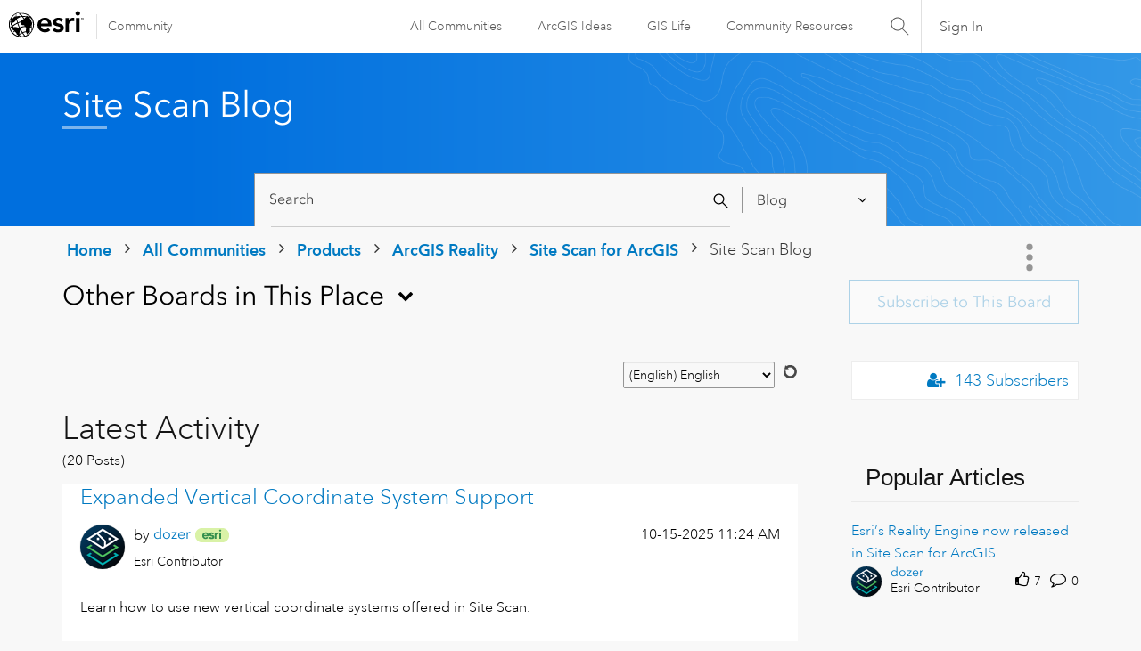

--- FILE ---
content_type: text/html; charset=UTF-8
request_url: https://community.esri.com/t5/site-scan-blog/bg-p/site-scan-blog
body_size: 1872
content:
<!DOCTYPE html>
<html lang="en">
<head>
    <meta charset="utf-8">
    <meta name="viewport" content="width=device-width, initial-scale=1">
    <title></title>
    <style>
        body {
            font-family: "Arial";
        }
    </style>
    <script type="text/javascript">
    window.awsWafCookieDomainList = [];
    window.gokuProps = {
"key":"AQIDAHjcYu/GjX+QlghicBgQ/7bFaQZ+m5FKCMDnO+vTbNg96AH1Q5HNwNd7qjjKSrZjUukeAAAAfjB8BgkqhkiG9w0BBwagbzBtAgEAMGgGCSqGSIb3DQEHATAeBglghkgBZQMEAS4wEQQMfgpC+9noOqv6D5WhAgEQgDtFu65+OI9VbazoI71eV0vODu7/FNxdN/q+yY44WBCOiLEjuPajdxaNTxqbBo2uz8DtSa27r4Hpv79MjQ==",
          "iv":"D549sgCDwQAAC1LK",
          "context":"s4v0Z/SIjfa6AeHjOt6ECzSpzw19dNeyCj6F9O9TYImtWUu8m3ohhZIlWxvjmiHhLNBw1nIpskkuxS7LNqt1/5NC9L1V+D29KNkovq+D4QxSbsYy8wwX8C4655j9Di1P5XLN00IvS1Fo/a2ZRcyAVXCfKDXFOEFUY6p0yhOEL38ZMhTev36Y8wrh/220CectvLafqP09O9huYC7ME/A8aMigrv2M9lY3B+XkKXBMdrXSQqtQgmRBZw106/N8aiP1GlEFetIIBomAquiwzxU0RSJO7l9kY6tMdsKxkYjJEC3zX0KOEURCPw3+imCbRr7ApVqZJ1z77oLB3/mquZEvIJPRQwZITmky2KP4iee5U8I3RwDLGouGe7r3wzlR/Wuh6twXK9laV4IPcr8czW7xsfp2ssIASxp8"
};
    </script>
    <script src="https://bc0439715fa6.967eb88d.us-east-2.token.awswaf.com/bc0439715fa6/dd69015656bc/4f1470dc65ad/challenge.js"></script>
</head>
<body>
    <div id="challenge-container"></div>
    <script type="text/javascript">
        AwsWafIntegration.saveReferrer();
        AwsWafIntegration.checkForceRefresh().then((forceRefresh) => {
            if (forceRefresh) {
                AwsWafIntegration.forceRefreshToken().then(() => {
                    window.location.reload(true);
                });
            } else {
                AwsWafIntegration.getToken().then(() => {
                    window.location.reload(true);
                });
            }
        });
    </script>
    <noscript>
        <h1>JavaScript is disabled</h1>
        In order to continue, we need to verify that you're not a robot.
        This requires JavaScript. Enable JavaScript and then reload the page.
    </noscript>
</body>
</html>

--- FILE ---
content_type: text/html;charset=UTF-8
request_url: https://community.esri.com/t5/site-scan-blog/bg-p/site-scan-blog
body_size: 56699
content:
<!DOCTYPE html><html prefix="og: http://ogp.me/ns#" dir="ltr" lang="en" class="no-js">
	<head>
	
	<title>
	Site Scan Blog - Esri Community
</title>
	
	
	<link rel="stylesheet" type="text/css" media="all" href="https://community.esri.com/html/@77B61CFBA90644184F218BF00DD84F5A/assets/esri-global--navigation.css" />
<script src="https://community.esri.com/html/@E538E17E485E787BF169C99B3A5D8DC1/assets/esri-global--navigation.js" type="text/javascript"></script>

    <style>      
        #lia-body .lia-top-quilt > .lia-quilt-row-header .lia-component-quilt-header > .lia-quilt-row-sub-header{
          background-image: url('https://community.esri.com/html/@97B476D524AB57963C3C67056446F243/assets/product-gradient.png');
        }  
    </style>


	
	
	<link rel="next" href="https://community.esri.com/t5/site-scan-blog/bg-p/site-scan-blog/page/2"/>
	<meta content="width=device-width, initial-scale=1.0, user-scalable=yes" name="viewport"/><meta content="2025-10-15T11:24:55-07:00" itemprop="dateModified"/><meta content="text/html; charset=UTF-8" http-equiv="Content-Type"/><link href="https://community.esri.com/t5/site-scan-blog/bg-p/site-scan-blog" rel="canonical"/>
	<meta content="Esri Community" property="og:site_name"/><meta content="website" property="og:type"/><meta content="https://community.esri.com/t5/site-scan-blog/bg-p/site-scan-blog" property="og:url"/><meta content="" property="og:description"/><meta content="Site Scan Blog" property="og:title"/>
	
	
		<link class="lia-link-navigation hidden live-links" title="Site Scan Blog articles" type="application/rss+xml" rel="alternate" id="link" href="/ccqpr47374/rss/board?board.id=site-scan-blog"></link>
	
		<link class="lia-link-navigation hidden live-links" title="All Site Scan Blog posts" type="application/rss+xml" rel="alternate" id="link_0" href="/ccqpr47374/rss/boardmessages?board.id=site-scan-blog"></link>
	

	
	
	    
            	<link href="/skins/6768320/181b611a3a3f3ec9c721fec054d0d12e/esri_skin.css" rel="stylesheet" type="text/css"/>
            
	

	
	
	
	
	<!--/* Favicon Rules */-->
<link rel="apple-touch-icon-precomposed" sizes="180x180" href="https://www.esri.com/content/dam/esrisites/en-us/common/favicon/esri-favicon-180.png" />
<link rel="icon" media="(prefers-color-scheme:dark)" type="image/png" sizes="32x32" href="https://www.esri.com/content/dam/esrisites/en-us/common/favicon/esri-favicon-dark-32.png" />
<link rel="icon" media="(prefers-color-scheme:light)" type="image/png" sizes="32x32" href="https://www.esri.com/content/dam/esrisites/en-us/common/favicon/esri-favicon-light-32.png" />

<!--/* toggle light/dark mode icons */-->
<script>
window.matchMedia("(prefers-color-scheme:dark)").addListener(e=>{e.matches});const favicon=document.createElement("link");favicon.setAttribute("rel","favicon icon"),document.head.appendChild(favicon),window.matchMedia("(prefers-color-scheme:dark)").addListener(e=>{if(!e.matches)return;const t=document.querySelector('[media="(prefers-color-scheme:dark)"]');null!==t&&(favicon.setAttribute("type",t.type),favicon.setAttribute("href",t.href))}),window.matchMedia("(prefers-color-scheme:light)").addListener(e=>{if(!e.matches)return;const t=document.querySelector('[media="(prefers-color-scheme:light)"]');null!==t&&(favicon.setAttribute("type",t.type),favicon.setAttribute("href",t.href))});
</script>
<link href="https://community.esri.com/html/@70FA38AF4400390C590F20B504E969B1/assets/prism-kh.css" rel="stylesheet" type="text/css">
<script type="text/javascript" src="https://community.esri.com/html/@83FD454F52CF67CA193E4F6991DA1A1B/assets/prism-kh.js"></script>


<script language="javascript" type="text/javascript">
<!--
if("undefined"==typeof LITHIUM)var LITHIUM={};LITHIUM.Loader=function(){var d=[],a=[],b=!1,e=!1;return{onLoad:function(a){"function"===typeof a&&(!0===b?a():d.push(a))},onJsAttached:function(b){"function"===typeof b&&(!0===e?b():a.push(b))},runJsAttached:function(){e=!0;for(var b=0;b<a.length;b++)a[b]()},getOnLoadFunctions:function(){return d},setLoaded:function(){b=!0},isLoaded:function(){return b},isJsAttached:function(){return e}}}();"undefined"===typeof LITHIUM.Components&&(LITHIUM.Components={});LITHIUM.Components.render=function(d,a,b){LITHIUM.Loader.onLoad(function(){var e=LITHIUM.Components.renderUrl(d),g={type:"GET",dataType:"json"};LITHIUM.jQuery.extend(g,b||{});g.hasOwnProperty("url")||LITHIUM.jQuery.extend(g,{url:e});g.data=a;if("object"!==typeof g.data||null===g.data)g.data={};g.data.originalPageName=LITHIUM.Components.ORIGINAL_PAGE_NAME;g.data.originalPageContext=LITHIUM.Components.ORIGINAL_PAGE_CONTEXT;LITHIUM.jQuery.ajax(g)}.bind(this))};
LITHIUM.Components.renderUrl=function(d,a){var b=LITHIUM.Components.RENDER_URL;LITHIUM.jQuery.each({"component-id":d},function(a,d){b=b.replace(new RegExp("#{"+a+"}","g"),d)});"undefined"!==typeof a&&(b+="?"+LITHIUM.jQuery.param(a));return b};
LITHIUM.Components.renderInPlace=function(d,a,b,e){function g(a){var b=document.createElement("div"),d=(new Date).getTime()+Math.floor(1E7*Math.random()+1);b.setAttribute("id",d);a.parentNode.insertBefore(b,a);return d}if(e)var n=e;else!1===LITHIUM.Loader.isLoaded()&&(document.currentScript?n=g(document.currentScript):(e=document.querySelectorAll("script"),1<e.length&&(n=g(e[e.length-1]))));LITHIUM.Loader.onLoad(function(){var e=LITHIUM.jQuery,g=a||{},m=b||{},k=e("#"+n);e.extend(g,{renderedScripts:LITHIUM.RenderedScripts.toString(),
"component-id":d});e.extend(m,{success:function(a){var b=a.content;LITHIUM.AngularSupport.isAngularEnabled()&&(b=LITHIUM.AngularSupport.compile(b));k.replaceWith(b);LITHIUM.AjaxSupport.ScriptsProcessor.handleScriptEvaluation(a);(a=LITHIUM.jQuery(b).attr("id"))&&LITHIUM.jQuery("#"+a).trigger("LITHIUM:ajaxSuccess:renderInPlace",{componentId:d})},error:function(a,d,e){0===a.readyState||0===a.status?k.html(""):k.html('\x3cspan class\x3d"lia-ajax-error-text"\x3e'+b.errorMessage+"\x3c/span\x3e");k.removeClass(LITHIUM.Css.BASE_LAZY_LOAD).removeClass("lia-fa-spin")}});
k&&LITHIUM.Components.render(d,g,m)}.bind(this))};/*
 modernizr v3.3.1
 Build https://modernizr.com/download?-exiforientation-filereader-flash-setclasses-dontmin

 Copyright (c)
  Faruk Ates
  Paul Irish
  Alex Sexton
  Ryan Seddon
  Patrick Kettner
  Stu Cox
  Richard Herrera

 MIT License
 {
      "name": "EXIF Orientation",
      "property": "exiforientation",
      "tags": ["image"],
      "builderAliases": ["exif_orientation"],
      "async": true,
      "authors": ["Paul Sayre"],
      "notes": [{
        "name": "Article by Dave Perrett",
        "href": "http://recursive-design.com/blog/2012/07/28/exif-orientation-handling-is-a-ghetto/"
      },{
        "name": "Article by Calvin Hass",
        "href": "http://www.impulseadventure.com/photo/exif-orientation.html"
      }]
    }
    ! {
      "name": "Flash",
      "property": "flash",
      "tags": ["flash"],
      "polyfills": ["shumway"]
      }
      ! {
      "name": "File API",
      "property": "filereader",
      "caniuse": "fileapi",
      "notes": [{
        "name": "W3C Working Draft",
        "href": "https://www.w3.org/TR/FileAPI/"
      }],
      "tags": ["file"],
      "builderAliases": ["file_api"],
      "knownBugs": ["Will fail in Safari 5 due to its lack of support for the standards defined FileReader object"]
    }
    !*/
LITHIUM.LiModernizr=function(){(function(d,a,b){function e(h){var a=p.className,b=c._config.classPrefix||"";r&&(a=a.baseVal);c._config.enableJSClass&&(a=a.replace(new RegExp("(^|\\s)"+b+"no-js(\\s|$)"),"$1"+b+"js$2"));c._config.enableClasses&&(a+=" "+b+h.join(" "+b),r?p.className.baseVal=a:p.className=a)}function g(){return"function"!==typeof a.createElement?a.createElement(arguments[0]):r?a.createElementNS.call(a,"http://www.w3.org/2000/svg",arguments[0]):a.createElement.apply(a,arguments)}function n(){var b=
a.body;b||(b=g(r?"svg":"body"),b.fake=!0);return b}function q(a,b){if("object"==typeof a)for(var h in a)u(a,h)&&q(h,a[h]);else{a=a.toLowerCase();h=a.split(".");var l=c[h[0]];2==h.length&&(l=l[h[1]]);if("undefined"!=typeof l)return c;b="function"==typeof b?b():b;1==h.length?c[h[0]]=b:(!c[h[0]]||c[h[0]]instanceof Boolean||(c[h[0]]=new Boolean(c[h[0]])),c[h[0]][h[1]]=b);e([(b&&0!=b?"":"no-")+h.join("-")]);c._trigger(a,b)}return c}var t=[],m=[],k={_version:"3.3.1",_config:{classPrefix:"",enableClasses:!0,
enableJSClass:!0,usePrefixes:!0},_q:[],on:function(a,b){var h=this;setTimeout(function(){b(h[a])},0)},addTest:function(a,b,c){m.push({name:a,fn:b,options:c})},addAsyncTest:function(a){m.push({name:null,fn:a})}},c=function(){};c.prototype=k;c=new c;var p=a.documentElement,r="svg"===p.nodeName.toLowerCase(),u;(function(){var a={}.hasOwnProperty;u="undefined"!==typeof a&&"undefined"!==typeof a.call?function(b,h){return a.call(b,h)}:function(a,b){return b in a&&"undefined"===typeof a.constructor.prototype[b]}})();
k._l={};k.on=function(a,b){this._l[a]||(this._l[a]=[]);this._l[a].push(b);c.hasOwnProperty(a)&&setTimeout(function(){c._trigger(a,c[a])},0)};k._trigger=function(a,b){if(this._l[a]){var h=this._l[a];setTimeout(function(){var a;for(a=0;a<h.length;a++){var c=h[a];c(b)}},0);delete this._l[a]}};c._q.push(function(){k.addTest=q});c.addAsyncTest(function(){LITHIUM.Loader.onLoad(function(){var b=a.createElement("img");b.onerror=function(){q("exiforientation",!1,{aliases:["exif-orientation"]});a.body.removeChild(b)};
b.onload=function(){q("exiforientation",2!==b.width,{aliases:["exif-orientation"]});a.body.removeChild(b)};b.src="[data-uri]\x3d\x3d";
a.body&&(b.setAttribute("style","position: absolute; left: -9999;"),a.body.appendChild(b))})});c.addAsyncTest(function(){var b=function(a){p.contains(a)||p.appendChild(a)},c=function(a,b){var c=!!a;c&&(c=new Boolean(c),c.blocked="blocked"===a);q("flash",function(){return c});if(b&&f.contains(b)){for(;b.parentNode!==f;)b=b.parentNode;f.removeChild(b)}};try{var e="ActiveXObject"in d&&"Pan"in new d.ActiveXObject("ShockwaveFlash.ShockwaveFlash")}catch(v){}if(!("plugins"in navigator&&"Shockwave Flash"in
navigator.plugins||e)||r)c(!1);else{var l=g("embed"),f=n(),k;l.type="application/x-shockwave-flash";f.appendChild(l);if("Pan"in l||e){var m=function(){b(f);if(!p.contains(f))return f=a.body||f,l=g("embed"),l.type="application/x-shockwave-flash",f.appendChild(l),setTimeout(m,1E3);p.contains(l)?(k=l.style.cssText,""!==k?c("blocked",l):c(!0,l)):c("blocked");f.fake&&f.parentNode&&f.parentNode.removeChild(f)};setTimeout(m,10)}else b(f),c("blocked",l),f.fake&&f.parentNode&&f.parentNode.removeChild(f)}});
c.addTest("filereader",!!(d.File&&d.FileList&&d.FileReader));(function(){var a,b;for(b in m)if(m.hasOwnProperty(b)){var e=[];var d=m[b];if(d.name&&(e.push(d.name.toLowerCase()),d.options&&d.options.aliases&&d.options.aliases.length))for(a=0;a<d.options.aliases.length;a++)e.push(d.options.aliases[a].toLowerCase());d="function"===typeof d.fn?d.fn():d.fn;for(a=0;a<e.length;a++){var f=e[a];f=f.split(".");1===f.length?c[f[0]]=d:(!c[f[0]]||c[f[0]]instanceof Boolean||(c[f[0]]=new Boolean(c[f[0]])),c[f[0]][f[1]]=
d);t.push((d?"":"no-")+f.join("-"))}}})();e(t);delete k.addTest;delete k.addAsyncTest;for(b=0;b<c._q.length;b++)c._q[b]();LITHIUM.Modernizr=c})(window,document)}();(function(){LITHIUM.Globals=function(){var d={};return{preventGlobals:function(a){for(var b=0;b<a.length;b++){var e=a[b];e in window&&void 0!==window[e]&&(d[e]=window[e],window[e]=void 0)}},restoreGlobals:function(a){for(var b=0;b<a.length;b++){var e=a[b];d.hasOwnProperty(e)&&(window[e]=d[e])}}}}()})();(function(){function d(a,b){return a.replace(/\/+$/,"")+"/"+b}function a(a){return n.ajax({url:a,dataType:"script",cache:!0})}function b(b){var e=d(b,"core.min.js"),m=d(b,"video-plugin/main_html5.min.js"),k=d(b,"video-plugin/bit_wrapper.min.js"),c=d(b,"skin-plugin/html5-skin.min.js"),p=d(b,"skin-plugin/html5-skin.min.css");void 0===g&&(g=a(e).then(function(){return a(m)}).then(function(){return a(k)}).then(function(){return a(c)}).then(function(){var a=n.Deferred(),b=n("\x3clink/\x3e",{rel:"stylesheet",
type:"text/css",href:p}).appendTo("head");a.resolve(b);return a.promise()}));return g}function e(a,b,e,g){var c=d(a,"skin-plugin/skin.json");OO.ready(function(){var a=n.extend({},g,{onCreate:function(a){LITHIUM.OOYALA.players[b]={containerId:b,videoId:e,messageBus:a.mb};a.subscribe("playerEmbedded","liResize",function(){LITHIUM.Video(a.elementId,"playerEmbedded")})},skin:{config:c,inline:{responsive:{aspectRatio:"false"}}}});OO.Player.create(b,e,a);n(".lia-vid-container .innerWrapper").css("z-index",
"0")})}LITHIUM.OoyalaPlayer={};LITHIUM.OOYALA=LITHIUM.OOYALA||{};LITHIUM.OOYALA.players=LITHIUM.OOYALA.players||{};var g,n;LITHIUM.OoyalaPlayer.addVideo=function(a,d,g,k){LITHIUM.Loader.onLoad(function(){n=LITHIUM.jQuery;b(a).done(function(){e(a,d,g,k)})})}})();(function(d){Element.prototype.matches||(Element.prototype.matches=Element.prototype.msMatchesSelector||Element.prototype.webkitMatchesSelector);Element.prototype.closest||(Element.prototype.closest=function(a){var b=this;do{if(b.matches(a))return b;b=b.parentElement||b.parentNode}while(null!==b&&1===b.nodeType);return null})})(LITHIUM.jQuery);window.FileAPI = { jsPath: '/html/assets/js/vendor/ng-file-upload-shim/' };
LITHIUM.PrefetchData = {"Components":{},"commonResults":{}};
LITHIUM.DEBUG = false;
LITHIUM.CommunityJsonObject = {
  "Validation" : {
    "image.description" : {
      "min" : 0,
      "max" : 1000,
      "isoneof" : [ ],
      "type" : "string"
    },
    "tkb.toc_maximum_heading_level" : {
      "min" : 1,
      "max" : 6,
      "isoneof" : [ ],
      "type" : "integer"
    },
    "tkb.toc_heading_list_style" : {
      "min" : 0,
      "max" : 50,
      "isoneof" : [
        "disc",
        "circle",
        "square",
        "none"
      ],
      "type" : "string"
    },
    "blog.toc_maximum_heading_level" : {
      "min" : 1,
      "max" : 6,
      "isoneof" : [ ],
      "type" : "integer"
    },
    "tkb.toc_heading_indent" : {
      "min" : 5,
      "max" : 50,
      "isoneof" : [ ],
      "type" : "integer"
    },
    "blog.toc_heading_indent" : {
      "min" : 5,
      "max" : 50,
      "isoneof" : [ ],
      "type" : "integer"
    },
    "blog.toc_heading_list_style" : {
      "min" : 0,
      "max" : 50,
      "isoneof" : [
        "disc",
        "circle",
        "square",
        "none"
      ],
      "type" : "string"
    }
  },
  "User" : {
    "settings" : {
      "imageupload.legal_file_extensions" : "*.jpg;*.JPG;*.jpeg;*.JPEG;*.gif;*.GIF;*.png;*.PNG",
      "config.enable_avatar" : true,
      "integratedprofile.show_klout_score" : true,
      "layout.sort_view_by_last_post_date" : true,
      "layout.friendly_dates_enabled" : true,
      "profileplus.allow.anonymous.scorebox" : false,
      "tkb.message_sort_default" : "topicPublishDate",
      "layout.format_pattern_date" : "MM-dd-yyyy",
      "config.require_search_before_post" : "off",
      "isUserLinked" : false,
      "integratedprofile.cta_add_topics_dismissal_timestamp" : -1,
      "layout.message_body_image_max_size" : 1000,
      "profileplus.everyone" : false,
      "integratedprofile.cta_connect_wide_dismissal_timestamp" : -1,
      "blog.toc_maximum_heading_level" : "",
      "integratedprofile.hide_social_networks" : false,
      "blog.toc_heading_indent" : "",
      "contest.entries_per_page_num" : 20,
      "layout.messages_per_page_linear" : 15,
      "integratedprofile.cta_manage_topics_dismissal_timestamp" : -1,
      "profile.shared_profile_test_group" : false,
      "integratedprofile.cta_personalized_feed_dismissal_timestamp" : -1,
      "integratedprofile.curated_feed_size" : 10,
      "contest.one_kudo_per_contest" : false,
      "integratedprofile.enable_social_networks" : false,
      "integratedprofile.my_interests_dismissal_timestamp" : -1,
      "profile.language" : "en",
      "layout.friendly_dates_max_age_days" : 31,
      "layout.threading_order" : "thread_descending",
      "blog.toc_heading_list_style" : "disc",
      "useRecService" : false,
      "layout.module_welcome" : "<h2 style=\"padding-top: 15px\">Welcome<\/h2>\r\n<div class=\"rectangle\"><\/div>\r\n<br>\r\n<p>Welcome to the Site Scan Community! This is the place to find updates from the Site Scan Product and Development teams, ask questions, share your ideas for new functionalities, and interact with other Site Scan users and experts.<\/p>",
      "imageupload.max_uploaded_images_per_upload" : 100,
      "imageupload.max_uploaded_images_per_user" : 5000,
      "integratedprofile.connect_mode" : "",
      "tkb.toc_maximum_heading_level" : "2",
      "tkb.toc_heading_list_style" : "disc",
      "sharedprofile.show_hovercard_score" : true,
      "config.search_before_post_scope" : "community",
      "tkb.toc_heading_indent" : "15",
      "p13n.cta.recommendations_feed_dismissal_timestamp" : -1,
      "imageupload.max_file_size" : 20000,
      "layout.show_batch_checkboxes" : false,
      "integratedprofile.cta_connect_slim_dismissal_timestamp" : -1
    },
    "isAnonymous" : true,
    "policies" : {
      "image-upload.process-and-remove-exif-metadata" : false
    },
    "registered" : false,
    "emailRef" : "",
    "id" : -1,
    "login" : "Anonymous User"
  },
  "Server" : {
    "communityPrefix" : "/ccqpr47374",
    "nodeChangeTimeStamp" : 1769648832546,
    "tapestryPrefix" : "/t5",
    "deviceMode" : "DESKTOP",
    "responsiveDeviceMode" : "DESKTOP",
    "membershipChangeTimeStamp" : "0",
    "version" : "25.12",
    "branch" : "25.12-release",
    "showTextKeys" : false
  },
  "Config" : {
    "phase" : "prod",
    "integratedprofile.cta.reprompt.delay" : 30,
    "profileplus.tracking" : {
      "profileplus.tracking.enable" : false,
      "profileplus.tracking.click.enable" : false,
      "profileplus.tracking.impression.enable" : false
    },
    "app.revision" : "2512231126-s6f44f032fc-b18",
    "navigation.manager.community.structure.limit" : "1000"
  },
  "Activity" : {
    "Results" : [ ]
  },
  "NodeContainer" : {
    "viewHref" : "https://community.esri.com/t5/site-scan-for-arcgis/ct-p/site-scan-for-arcgis",
    "description" : "",
    "id" : "site-scan-for-arcgis",
    "shortTitle" : "Site Scan for ArcGIS",
    "title" : "Site Scan for ArcGIS",
    "nodeType" : "category"
  },
  "Page" : {
    "skins" : [
      "esri_skin",
      "theme_support",
      "theme_base",
      "responsive_peak"
    ],
    "authUrls" : {
      "loginUrl" : "/plugins/common/feature/oauth2sso_v2/sso_login_redirect?redirect_uri=https%3A%2F%2Fcommunity.esri.com%2Ft5%2Fsite-scan-blog%2Fbg-p%2Fsite-scan-blog",
      "loginUrlNotRegistered" : "/plugins/common/feature/oauth2sso_v2/sso_login_redirect?redirectreason=notregistered&redirect_uri=https%3A%2F%2Fcommunity.esri.com%2Ft5%2Fsite-scan-blog%2Fbg-p%2Fsite-scan-blog",
      "loginUrlNotRegisteredDestTpl" : "/plugins/common/feature/oauth2sso_v2/sso_login_redirect?redirectreason=notregistered&redirect_uri=%7B%7BdestUrl%7D%7D"
    },
    "name" : "BlogPage",
    "rtl" : false,
    "object" : {
      "viewHref" : "/t5/site-scan-blog/bg-p/site-scan-blog",
      "id" : "site-scan-blog",
      "page" : "BlogPage",
      "type" : "Board"
    }
  },
  "WebTracking" : {
    "Activities" : { },
    "path" : "Community:Home/Category:Products/Category:ArcGIS Reality/Category:Site Scan for ArcGIS/Blog:Site Scan Blog"
  },
  "Feedback" : {
    "targeted" : { }
  },
  "Seo" : {
    "markerEscaping" : {
      "pathElement" : {
        "prefix" : "@",
        "match" : "^[0-9][0-9]$"
      },
      "enabled" : false
    }
  },
  "TopLevelNode" : {
    "viewHref" : "https://community.esri.com/",
    "description" : "",
    "id" : "ccqpr47374",
    "shortTitle" : "Home",
    "title" : "Esri Community",
    "nodeType" : "Community"
  },
  "Community" : {
    "viewHref" : "https://community.esri.com/",
    "integratedprofile.lang_code" : "en",
    "integratedprofile.country_code" : "US",
    "id" : "ccqpr47374",
    "shortTitle" : "Home",
    "title" : "Esri Community"
  },
  "CoreNode" : {
    "conversationStyle" : "blog",
    "viewHref" : "https://community.esri.com/t5/site-scan-blog/bg-p/site-scan-blog",
    "settings" : { },
    "description" : "",
    "id" : "site-scan-blog",
    "shortTitle" : "Site Scan Blog",
    "title" : "Site Scan Blog",
    "nodeType" : "Board",
    "ancestors" : [
      {
        "viewHref" : "https://community.esri.com/t5/site-scan-for-arcgis/ct-p/site-scan-for-arcgis",
        "description" : "",
        "id" : "site-scan-for-arcgis",
        "shortTitle" : "Site Scan for ArcGIS",
        "title" : "Site Scan for ArcGIS",
        "nodeType" : "category"
      },
      {
        "viewHref" : "https://community.esri.com/t5/arcgis-reality/ct-p/arcgis-reality",
        "description" : "",
        "id" : "arcgis-reality",
        "shortTitle" : "ArcGIS Reality",
        "title" : "ArcGIS Reality",
        "nodeType" : "category"
      },
      {
        "viewHref" : "https://community.esri.com/t5/products/ct-p/products",
        "description" : "Ask, learn, and share info about Esri software products, apps, extensions, and related tools.",
        "id" : "products",
        "shortTitle" : "Products",
        "title" : "Products",
        "nodeType" : "category"
      },
      {
        "viewHref" : "https://community.esri.com/",
        "description" : "",
        "id" : "ccqpr47374",
        "shortTitle" : "Home",
        "title" : "Esri Community",
        "nodeType" : "Community"
      }
    ]
  }
};
LITHIUM.Components.RENDER_URL = "/t5/util/componentrenderpage/component-id/#{component-id}?render_behavior=raw";
LITHIUM.Components.ORIGINAL_PAGE_NAME = 'blogs/BlogPage';
LITHIUM.Components.ORIGINAL_PAGE_ID = 'BlogPage';
LITHIUM.Components.ORIGINAL_PAGE_CONTEXT = '[base64]..';
LITHIUM.Css = {
  "BASE_DEFERRED_IMAGE" : "lia-deferred-image",
  "BASE_BUTTON" : "lia-button",
  "BASE_SPOILER_CONTAINER" : "lia-spoiler-container",
  "BASE_TABS_INACTIVE" : "lia-tabs-inactive",
  "BASE_TABS_ACTIVE" : "lia-tabs-active",
  "BASE_AJAX_REMOVE_HIGHLIGHT" : "lia-ajax-remove-highlight",
  "BASE_FEEDBACK_SCROLL_TO" : "lia-feedback-scroll-to",
  "BASE_FORM_FIELD_VALIDATING" : "lia-form-field-validating",
  "BASE_FORM_ERROR_TEXT" : "lia-form-error-text",
  "BASE_FEEDBACK_INLINE_ALERT" : "lia-panel-feedback-inline-alert",
  "BASE_BUTTON_OVERLAY" : "lia-button-overlay",
  "BASE_TABS_STANDARD" : "lia-tabs-standard",
  "BASE_AJAX_INDETERMINATE_LOADER_BAR" : "lia-ajax-indeterminate-loader-bar",
  "BASE_AJAX_SUCCESS_HIGHLIGHT" : "lia-ajax-success-highlight",
  "BASE_CONTENT" : "lia-content",
  "BASE_JS_HIDDEN" : "lia-js-hidden",
  "BASE_AJAX_LOADER_CONTENT_OVERLAY" : "lia-ajax-loader-content-overlay",
  "BASE_FORM_FIELD_SUCCESS" : "lia-form-field-success",
  "BASE_FORM_WARNING_TEXT" : "lia-form-warning-text",
  "BASE_FORM_FIELDSET_CONTENT_WRAPPER" : "lia-form-fieldset-content-wrapper",
  "BASE_AJAX_LOADER_OVERLAY_TYPE" : "lia-ajax-overlay-loader",
  "BASE_FORM_FIELD_ERROR" : "lia-form-field-error",
  "BASE_SPOILER_CONTENT" : "lia-spoiler-content",
  "BASE_FORM_SUBMITTING" : "lia-form-submitting",
  "BASE_EFFECT_HIGHLIGHT_START" : "lia-effect-highlight-start",
  "BASE_FORM_FIELD_ERROR_NO_FOCUS" : "lia-form-field-error-no-focus",
  "BASE_EFFECT_HIGHLIGHT_END" : "lia-effect-highlight-end",
  "BASE_SPOILER_LINK" : "lia-spoiler-link",
  "BASE_DISABLED" : "lia-link-disabled",
  "FACEBOOK_LOGOUT" : "lia-component-users-action-logout",
  "FACEBOOK_SWITCH_USER" : "lia-component-admin-action-switch-user",
  "BASE_FORM_FIELD_WARNING" : "lia-form-field-warning",
  "BASE_AJAX_LOADER_FEEDBACK" : "lia-ajax-loader-feedback",
  "BASE_AJAX_LOADER_OVERLAY" : "lia-ajax-loader-overlay",
  "BASE_LAZY_LOAD" : "lia-lazy-load"
};
(function() { if (!window.LITHIUM_SPOILER_CRITICAL_LOADED) { window.LITHIUM_SPOILER_CRITICAL_LOADED = true; window.LITHIUM_SPOILER_CRITICAL_HANDLER = function(e) { if (!window.LITHIUM_SPOILER_CRITICAL_LOADED) return; if (e.target.classList.contains('lia-spoiler-link')) { var container = e.target.closest('.lia-spoiler-container'); if (container) { var content = container.querySelector('.lia-spoiler-content'); if (content) { if (e.target.classList.contains('open')) { content.style.display = 'none'; e.target.classList.remove('open'); } else { content.style.display = 'block'; e.target.classList.add('open'); } } e.preventDefault(); return false; } } }; document.addEventListener('click', window.LITHIUM_SPOILER_CRITICAL_HANDLER, true); } })();
LITHIUM.noConflict = true;
LITHIUM.useCheckOnline = false;
LITHIUM.RenderedScripts = [
  "SearchForm.js",
  "AjaxSupport.js",
  "PartialRenderProxy.js",
  "jquery.iframe-transport.js",
  "jquery.hoverIntent-r6.js",
  "jquery.position-toggle-1.0.js",
  "PolyfillsAll.js",
  "OoyalaPlayer.js",
  "CustomFormValidation.js",
  "Placeholder.js",
  "ActiveCast3.js",
  "Loader.js",
  "jquery.ui.resizable.js",
  "SpoilerToggle.js",
  "ElementQueries.js",
  "jquery.viewport-1.0.js",
  "Lithium.js",
  "Namespace.js",
  "jquery.function-utils-1.0.js",
  "LiModernizr.js",
  "ValueSurveyLauncher.js",
  "CustomFormValidation.js",
  "ForceLithiumJQuery.js",
  "Sandbox.js",
  "jquery.iframe-shim-1.0.js",
  "Throttle.js",
  "prism.js",
  "CustomFormValidation.js",
  "Forms.js",
  "jquery.ui.core.js",
  "jquery.ui.mouse.js",
  "jquery.ui.draggable.js",
  "Globals.js",
  "SearchAutoCompleteToggle.js",
  "jquery.blockui.js",
  "jquery.css-data-1.0.js",
  "jquery.autocomplete.js",
  "jquery.js",
  "jquery.ajax-cache-response-1.0.js",
  "jquery.tools.tooltip-1.2.6.js",
  "Components.js",
  "jquery.appear-1.1.1.js",
  "AutoComplete.js",
  "CustomFormValidation.js",
  "jquery.placeholder-2.0.7.js",
  "jquery.effects.core.js",
  "Events.js",
  "jquery.clone-position-1.0.js",
  "jquery.json-2.6.0.js",
  "jquery.ui.widget.js",
  "jquery.tmpl-1.1.1.js",
  "DropDownMenu.js",
  "json2.js",
  "jquery.ui.position.js",
  "Tooltip.js",
  "jquery.lithium-selector-extensions.js",
  "Cache.js",
  "jquery.scrollTo.js",
  "Video.js",
  "DataHandler.js",
  "jquery.delayToggle-1.0.js",
  "AjaxFeedback.js",
  "ElementMethods.js",
  "MessageBodyDisplay.js",
  "Link.js",
  "NoConflict.js",
  "Text.js",
  "HelpIcon.js",
  "Auth.js",
  "Dialog.js",
  "CustomEvent.js",
  "jquery.effects.slide.js",
  "ResizeSensor.js",
  "jquery.ui.dialog.js",
  "InformationBox.js",
  "jquery.fileupload.js",
  "DeferredImages.js",
  "DropDownMenuVisibilityHandler.js"
];(function(){LITHIUM.AngularSupport=function(){function g(a,c){a=a||{};for(var b in c)"[object object]"===Object.prototype.toString.call(c[b])?a[b]=g(a[b],c[b]):a[b]=c[b];return a}var d,f,b={coreModule:"li.community",coreModuleDeps:[],noConflict:!0,bootstrapElementSelector:".lia-page .min-width .lia-content",bootstrapApp:!0,debugEnabled:!1,useCsp:!0,useNg2:!1},k=function(){var a;return function(b){a||(a=document.createElement("a"));a.href=b;return a.href}}();LITHIUM.Angular={};return{preventGlobals:LITHIUM.Globals.preventGlobals,
restoreGlobals:LITHIUM.Globals.restoreGlobals,init:function(){var a=[],c=document.querySelector(b.bootstrapElementSelector);a.push(b.coreModule);b.customerModules&&0<b.customerModules.length&&a.concat(b.customerModules);b.useCsp&&(c.setAttribute("ng-csp","no-unsafe-eval"),c.setAttribute("li-common-non-bindable",""));d=LITHIUM.angular.module(b.coreModule,b.coreModuleDeps);d.config(["$locationProvider","$provide","$injector","$logProvider","$compileProvider","$qProvider","$anchorScrollProvider",function(a,
c,e,d,f,g,h){h.disableAutoScrolling();h=document.createElement("base");h.setAttribute("href",k(location));document.getElementsByTagName("head")[0].appendChild(h);window.history&&window.history.pushState&&a.html5Mode({enabled:!0,requireBase:!0,rewriteLinks:!1}).hashPrefix("!");d.debugEnabled(b.debugEnabled);f.debugInfoEnabled(b.debugEnabled);e.has("$uibModal")&&c.decorator("$uibModal",["$delegate",function(a){var b=a.open;a.open=function(a){a.backdropClass=(a.backdropClass?a.backdropClass+" ":"")+
"lia-modal-backdrop";a.windowClass=(a.windowClass?a.windowClass+" ":"")+"lia-modal-window";return b(a)};return a}]);e.has("uibDropdownConfig")&&(e.get("uibDropdownConfig").openClass="lia-dropdown-open");e.has("uibButtonConfig")&&(e.get("uibButtonConfig").activeClass="lia-link-active");g.errorOnUnhandledRejections(!1)}]);if(b.bootstrapApp)f=b.useNg2?LITHIUM.Angular.upgradeAdapter.bootstrap(c,a):LITHIUM.angular.bootstrap(c,a);else LITHIUM.Loader.onLoad(function(){f=LITHIUM.angular.element(c).injector()});
LITHIUM.Angular.app=d},compile:function(a){void 0===a&&(a=document.querySelector(b.bootstrapElementSelector));var c;if(void 0===a||""===a)return a;f.invoke(["$rootScope","$compile",function(b,d){try{var e=LITHIUM.angular.element(a)}catch(l){e=LITHIUM.angular.element("\x3cli:safe-wrapper\x3e"+a+"\x3c/li:safe-wrapper\x3e")}e.attr("li-common-non-bindable","");c=d(e)(b);b.$digest()}]);return c},isAngularEnabled:function(){return void 0!==d},updateLocationUrl:function(a,b){f.invoke(["$location","$rootScope",
"$browser",function(c,d,e){a=""===a?"?":a;c.url(a,b);d.$apply()}])},setOptions:function(a){return g(b,a)},getOptions:function(){return b},initGlobal:function(a){LITHIUM.angular=a;b.useNg2&&(LITHIUM.Angular.upgradeAdapter=new ng.upgrade.UpgradeAdapter)}}}()})();(function(){LITHIUM.ScriptLoader=function(){function d(a){a in e||(e[a]={loaded:!1});return e[a]}function f(){g.filter(function(a){return!a.loaded}).forEach(function(a){var b=!0;a.labels.forEach(function(a){!1===d(a).loaded&&(b=!1)});b&&(a.loaded=!0,a.callback())})}var e={},g=[];return{load:function(a){a.forEach(function(a){var b=document.getElementsByTagName("head")[0]||document.documentElement,c=document.createElement("script");c.src=a.url;c.async=!1;a.crossorigin&&a.integrity&&(c.setAttribute("crossorigin",
a.crossorigin),c.setAttribute("integrity",a.integrity));b.insertBefore(c,b.firstChild);d(a.label)})},setLoaded:function(a){d(a).loaded=!0;f()},ready:function(a,b){g.push({labels:a,callback:b,loaded:!1});f()}}}()})();LITHIUM.ScriptLoader.load([{"name":"lia-scripts-common-min.js","label":"common","url":"/t5/scripts/AA08540BF021B7537183AB78A7564F76/lia-scripts-common-min.js"},{"name":"lia-scripts-body-min.js","label":"body","url":"/t5/scripts/2338A734639CCAACCC3F0EDEAFFA7E74/lia-scripts-body-min.js"},{"name":"lia-scripts-angularjs-min.js","label":"angularjs","url":"/t5/scripts/00A777938B56ECCE5DB9E6C80A2C3591/lia-scripts-angularjs-min.js"},{"name":"lia-scripts-angularjsModules-min.js","label":"angularjsModules","url":"/t5/scripts/4E873CB59719E0BEF82566284AD73EA7/lia-scripts-angularjsModules-min.js"}]);
// -->
</script></head>
	<body class="lia-blog lia-user-status-anonymous BlogPage lia-body" id="lia-body">
	
	
	<div id="9C5-221-4" class="ServiceNodeInfoHeader">
</div>
	
	
	
	

	<div class="lia-page">
		<center>
			
				<style>
.esri-header--navigation_item:last-child .community-resources {
	padding: 10px;
    color: #828282;
    font-weight: 500;
}
.esri-header--navigation_item:last-child .tab {
    display: -webkit-box;
    display: -webkit-flex;
    display: -moz-flex;
    display: -ms-flexbox;
    display: flex;
    -webkit-box-direction: normal;
    -webkit-box-orient: vertical;
    -webkit-flex-direction: column;
    -moz-flex-direction: column;
    -ms-flex-direction: column;
    flex-direction: column;
    -webkit-flex-wrap: wrap;
    -moz-flex-wrap: wrap;
    -ms-flex-wrap: wrap;
    flex-wrap: wrap;
    max-height: 280px;
}
#lia-body .lia-page .esri-wrapper .tab a:hover {
    color: #828282;
	text-decoration: none;
}
#lia-body .lia-page .esri-wrapper .tab a:hover:after {
    transition: opacity .25s,transform .25s;
    font-size: 16px;
    text-align: left;
    content: "\2192";
    vertical-align: top;
    padding-left: 9px;
    color: #0079c1;
}
</style>

<div class="esri-wrapper">
    <div class="esri-header">
        <button class="esri-header--mobile">
          <svg class="esri-header--mobile_toggle">
            <path d="M21 6H3V5h18zm0 6H3v1h18zm0 7H3v1h18z"></path>
          </svg>
        </button>
  
        <div class="esri-header--brand">
		<!-- ESRI-418 -->
<a href="https://www.esri.com/en-us/home" target='_blank'>
          <svg class="esri-header--brand_logo" width="84" height="30" viewBox="0 0 84 30" class="esri-header-brand-image" alt="">
            <path d="M77.277.5c-1.48 0-2.554 1.175-2.554 2.488 0 1.314 1.074 2.49 2.554 2.49 1.48 0 2.622-1.071 2.622-2.49C79.899 1.572 78.756.5 77.277.5zm-1.913 23.426h3.891V8.353h-3.891v15.573zM40.515 7.965c-4.702 0-8.465 3.275-8.465 8.174 0 4.898 3.763 8.177 8.465 8.177 2.146 0 4.165-.667 5.852-2.31l-2.457-2.457c-.916.964-2.093 1.651-3.78 1.651-2.175 0-3.927-1.397-4.188-3.698h11.875v-1.07c0-5.42-2.95-8.467-7.302-8.467zm-4.573 6.617c.293-2.24 1.721-3.7 4.023-3.7 2.434 0 3.926 1.43 3.96 3.7h-7.983zm17.305-1.849c0-1.169 1.233-1.655 2.273-1.655 1.32 0 2.292.547 3.037 1.577l2.476-2.474c-1.282-1.6-3.407-2.216-5.418-2.216-3.147 0-6.262 1.555-6.262 5.028 0 5.938 8.403 3.406 8.403 6.617 0 1.233-1.46 1.784-2.595 1.784-1.65 0-2.687-.806-3.69-1.905l-2.515 2.514c1.58 1.711 3.62 2.313 5.978 2.313 3.179 0 6.717-1.299 6.717-4.998 0-6.067-8.404-3.795-8.404-6.585zm14.15-1.916h-.062V8.353h-3.892v15.573h3.892v-8.34c0-.842.518-3.925 4.185-3.925.564 0 1.127.112 1.718.253l.152-3.726c-.45-.127-.901-.223-1.382-.223-2.046 0-3.766 1.07-4.61 2.852zM14.683 2.766c-1.217-.037-1.932.12-2.651.26-.216-.056-.62.003-.643.472 0 .252.08.447.24.562.159.114 1.493 1.1 2.473 2.142-.47.052-.98.138-1.504.246-.585-1.264-2.465-.114-3.714-.064-.146.006-.286.025-.431.035-.137-1.056-.235-2.15-.21-2.92 1.618-.917 4.748-1.593 6.874-1.626l.373-.01c.312-.003.337-.251.043-.291-2.641-.361-4.929.173-7.279 1.145C5.808 3.748 2.696 6.12.8 10.596c-.444 1.247-2.219 7.195.935 12.3 2.56 4.142 5.855 6.113 9.887 6.676 4.024.561 6.207.075 8.752-1.055 5.951-2.642 10.496-12.559 5.95-19.747-1.794-3.319-6.495-6.229-11.641-6.004zm-2.259 4.647a17.754 17.754 0 0 1 2.362-.368 15.741 15.741 0 0 1 1.748 2.54c-.805.39-1.878.688-2.315 1.312-.181.26-.226.613-.232.995a23.59 23.59 0 0 0-3.877 1.286c-.453-1.332-.85-2.66-1.124-3.842 1.296-1.237 2.813-1.438 3.438-1.923zm6.61 15.88c-.354.038-.706.083-1.016.13-.77.121-1.762.379-2.685.723-.53-.843-1.95-2.891-2.667-4.437 1.442-.709 3.457-1.303 5.775-1.444.19.33.4.66.69.956.757.774-.44 1.883-.096 4.072zm-8.603-9.14c1.12-.53 2.3-.968 3.56-1.286-.008.333-.045.649-.182.903-.196.366-.106 1.428.134 1.775.755 1.099 2.008.488 2.951.883.433.181.721.482.964.84-1.974.124-3.91.584-5.706 1.41-.923-1.96-1.72-4.524-1.72-4.524zm.832 4.938c-.07.033-.145.074-.217.11a40.803 40.803 0 0 0-3.256-.78c-.995-.204-1.031-.15-2.151.175-.16.046-.313.088-.462.133a36.17 36.17 0 0 1-.445-1.202c1.436-1.106 2.884-2.034 4.821-2.985.5 1.491 1.215 3.483 1.71 4.549zm.768 4.528c.293-.765.521-1.331.605-1.89.569.958 1.248 2 1.774 2.815-.819.397-1.772 1.01-2.672 1.685.062-1.037.083-2.064.293-2.61zm5.334-14.636c-.01.014-.028.026-.04.04a23.057 23.057 0 0 0-1.376-2.111c1.007-.061 2.246-.008 3.374.108-1.014.363-1.461 1.254-1.958 1.963zm-9.028 1.094c.019-.026.039-.047.057-.072.234 1.182.513 2.16.886 3.518-1.402.618-3.881 2.148-4.976 2.972-.198-.502-.404-1.214-.589-1.946.249-.737.758-1.254 1.476-1.325 1.228-.123 2.28-1.95 3.146-3.147zm-5.41-1.784C4.24 6.455 6.023 4.666 7.65 3.773c-.016.4.086 1.567.218 2.693-.57.057-1.134.128-1.692.211a12.084 12.084 0 0 0-3.115 4.088c-.117-1.054-.178-1.933-.133-2.472zM2.07 9.731s.062 1.06.113 1.833c0 0-.781.886-1.18 1.59.159-1.443.498-2.187 1.067-3.423zm7.664 18.356C5.688 26.82 2.69 23.41 1.62 19.834a17.475 17.475 0 0 1-.651-6.473c.056.01.186.072.38.017.135-.093.616-.43.957-.728l.018.131c-.23.87-.371 1.775-.4 2.71.37.39.804 1.038 1.286 1.707-.31.23-.905.641-1.045.741-.41.292-.406.753-.114 1.015.161.144.492.084.613-.01.358-.285.656-.513 1.066-.77.15.393.292.748.43 1.086-.175.188-.3.436-.342.798-.135 1.172.979 2.092 1.918 2.36.035.01.06.014.094.023.05.076.095.147.148.224-.487.378-.82.765-1.049 1.063-.132.172-.28.43-.16.481.123.05.535 0 .719-.034.466-.09.826-.606 1.148-.796.387.534 1.017 1.22 1.672 1.88.029.12.055.246.088.351.125.403.293.804.495 1.196.471.22.962.402 1.464.561a8.344 8.344 0 0 0-.622.72zm.989.313c.155-.203.312-.454.505-.626.468.31.969.665 1.368.894-.615-.07-1.337-.085-1.873-.268zm3.113.31s-1.604-1.062-2.009-1.471c.803-.667 2.102-1.459 3.128-1.889.402.63 1.727 2.507 2.258 3.112-.963.168-2.31.294-3.377.248zM20.54 27.2c-.286.189-1.664.814-2.204.988a23.43 23.43 0 0 1-2.44-3.202c.844-.354 2.143-.67 3.346-.82.109.342.25.704.444 1.094.19.382.411.662.649.853.085-.053.164-.115.248-.17-.006.42-.018.846-.043 1.257zm-.33-21.477c-.27-.172-.607-.108-.467.193.053.117.259.314.427.512-.986-.272-3.608-.479-4.856-.364-.815-.916-1.744-2.028-2.861-2.765 4.999-.311 9.49 1.756 11.473 4.186-.661-.344-2.087-.834-2.667-.963-.313-.319-.708-.58-1.05-.8zm1.094 21.065c.023-.407.04-.922.053-1.396.487-.378.946-.79 1.37-1.238.547.063 1.094.156 1.427.24-.74.936-1.762 1.716-2.85 2.394zm3.825-3.724c-.12.253-.428.688-.633.894-.312-.126-.781-.258-1.272-.375.078-.094.163-.182.24-.279.268-1.796-.338-2.37.42-4.014l.172-.371c.418.118.812.247 1.153.386.043.616.04 2.728-.08 3.759zm-.708-4.917c.196-.407.412-.84.645-1.27.061.547.105 1.08.131 1.563a9.256 9.256 0 0 0-.776-.293zm2.218 1.126l-.194.756c-.137.515-.593 1.732-.832 2.223.091-.663.171-2.384.148-2.73.16.049.502-.147.559-.341.057-.195-.564-.495-.564-.495a20.742 20.742 0 0 0-.172-2.7c.142-.23.286-.452.434-.655a12.082 12.082 0 0 0-.186-1.575c.125.041.24.074.323.075.283.004.282-.19.192-.298-.058-.07-.328-.238-.643-.42a12.02 12.02 0 0 0-2.78-5.32c.533.202 1.214.48 1.754.774.41.516 1.585 1.675 2.212 4.92.564 2.922-.06 5.143-.251 5.786zM80.886 8.597v-.24h1.218v.24h-.468v1.191h-.283V8.597h-.467zm1.87-.24l.365 1.025.368-1.024h.406v1.43h-.262V8.634l-.396 1.154h-.229l-.4-1.154v1.154h-.261v-1.43h.409z"></path>
          </svg>
</a>
          <a class="esri-header--brand_link" href="/">Community</a>
        </div>
  
        <div class="esri-header--navigation" data-active="false">
          <ul class="esri-header--navigation_items">
            <li class="esri-header--navigation_item">
              <a id="communities_dropdown" class="esri-header--navigation_link" href="/t5/custom/page/page-id/Communities">All Communities</a>
              <div id="communities_dropdown_wrapper" class="hidden">
<div id="dropdown_inner">
    <div class="communities-tabs">
          <div class="tab" data-attrib-tab="products">Products
            <div id="links_wrapper">
              <div class="link-container hidden" id="products">
                  <a href="/t5/arcgis-pro/ct-p/arcgis-pro" title="ArcGIS Pro">ArcGIS Pro</a>
                  <a href="/t5/arcgis-survey123/ct-p/arcgis-survey123" title="ArcGIS Survey123">ArcGIS Survey123</a>
                  <a href="/t5/arcgis-online/ct-p/arcgis-online" title="ArcGIS Online">ArcGIS Online</a>
                  <a href="/t5/arcgis-enterprise/ct-p/arcgis-enterprise" title="ArcGIS Enterprise">ArcGIS Enterprise</a>
                  <a href="/t5/data-management/ct-p/data-management" title="Data Management">Data Management</a>
                  <a href="/t5/arcgis-experience-builder/ct-p/arcgis-experience-builder" title="ArcGIS Experience Builder">ArcGIS Experience Builder</a>
                  <a href="/t5/geoprocessing/ct-p/geoprocessing" title="Geoprocessing">Geoprocessing</a>
                  <a href="/t5/arcgis-web-appbuilder/ct-p/arcgis-web-appbuilder" title="ArcGIS Web AppBuilder">ArcGIS Web AppBuilder</a>
                  <a href="/t5/arcgis-field-maps/ct-p/arcgis-field-maps" title="ArcGIS Field Maps">ArcGIS Field Maps</a>
                  <a href="/t5/arcgis-dashboards/ct-p/arcgis-dashboards" title="ArcGIS Dashboards">ArcGIS Dashboards</a>
                  <a href="/t5/arcgis-storymaps/ct-p/arcgis-storymaps" title="ArcGIS StoryMaps">ArcGIS StoryMaps</a>
                  <a href="/t5/products/ct-p/products" title="Products" style="font-weight: 500;" >All Products Communities</a>
              </div>
            </div>
          </div>
          <div class="tab" data-attrib-tab="industries">Industries
            <div id="links_wrapper">
              <div class="link-container hidden" id="industries">
                  <a href="/t5/education/ct-p/education" title="Education">Education</a>
                  <a href="/t5/water-resources/ct-p/water-resources" title="Water Resources">Water Resources</a>
                  <a href="/t5/state-local-government/ct-p/state-and-local-government" title="State &amp; Local Government">State &amp; Local Government</a>
                  <a href="/t5/transportation/ct-p/transportation" title="Transportation">Transportation</a>
                  <a href="/t5/gas-and-pipeline/ct-p/gas-and-pipeline" title="Gas and Pipeline">Gas and Pipeline</a>
                  <a href="/t5/water-utilities/ct-p/water-utilities" title="Water Utilities">Water Utilities</a>
                  <a href="/t5/imagery-and-remote-sensing-insights-iris-cop/ct-p/imagery-and-remote-sensing-cop" title="Imagery and Remote Sensing Insights (IRIS) COP">Imagery and Remote Sensing Insights (IRIS) COP</a>
                  <a href="/t5/roads-and-highways/ct-p/roads-and-highways" title="Roads and Highways">Roads and Highways</a>
                  <a href="/t5/natural-resources/ct-p/natural-resources" title="Natural Resources">Natural Resources</a>
                  <a href="/t5/telecommunications/ct-p/telecommunications" title="Telecommunications">Telecommunications</a>
                  <a href="/t5/electric/ct-p/electric" title="Electric">Electric</a>
                  <a href="/t5/industries/ct-p/industries" title="Industries" style="font-weight: 500;" >All Industries Communities</a>
              </div>
            </div>
          </div>
          <div class="tab" data-attrib-tab="developers">Developers
            <div id="links_wrapper">
              <div class="link-container hidden" id="developers">
                  <a href="/t5/python/ct-p/python" title="Python">Python</a>
                  <a href="/t5/arcgis-maps-sdk-for-javascript/ct-p/arcgis-api-for-javascript" title="ArcGIS Maps SDK for JavaScript">JavaScript Maps SDK</a>
                  <a href="/t5/arcgis-maps-sdks-for-native-apps/ct-p/arcgis-runtime-sdks" title="ArcGIS Maps SDKs for Native Apps">Native Maps SDKs</a>
                  <a href="/t5/arcgis-api-for-python/ct-p/arcgis-api-for-python" title="ArcGIS API for Python">ArcGIS API for Python</a>
                  <a href="/t5/arcgis-pro-sdk/ct-p/arcgis-pro-sdk" title="ArcGIS Pro SDK">ArcGIS Pro SDK</a>
                  <a href="/t5/arcobjects-sdk/ct-p/arcobjects-sdk" title="ArcObjects SDK">ArcObjects SDK</a>
                  <a href="/t5/developers-general/ct-p/developers-general" title="Developers - General">Developers - General</a>
                  <a href="/t5/arcgis-rest-apis-and-services/ct-p/arcgis-rest-api" title="ArcGIS REST APIs and Services">ArcGIS REST APIs and Services</a>
                  <a href="/t5/arcgis-online-developers/ct-p/arcgis-online-developers" title="ArcGIS Online Developers">ArcGIS Online Developers</a>
                  <a href="/t5/arcgis-maps-sdks-for-game-engines/ct-p/arcgis-maps-sdks" title="ArcGIS Maps SDKs for Game Engines">Game Engine Maps SDKs</a>
                  <a href="/t5/file-geodatabase-api/ct-p/file-geodatabase-api" title="File Geodatabase API">File Geodatabase API</a>
                  <a href="/t5/developers/ct-p/developers" title="Developers" style="font-weight: 500;" >All Developers Communities</a>
              </div>
            </div>
          </div>
          <div class="tab" data-attrib-tab="worldwide">Global
            <div id="links_wrapper">
              <div class="link-container hidden" id="worldwide">
                  <a href="/t5/comunidad-esri-colombia-ecuador-panam%C3%A1/ct-p/comunidad-esri-colombia-ecuador-panama" title="Comunidad Esri Colombia - Ecuador - Panamá">Comunidad Esri Colombia - Ecuador - Panamá</a>
                  <a href="/t5/arcgis-%E9%96%8B%E7%99%BA%E8%80%85%E3%82%B3%E3%83%9F%E3%83%A5%E3%83%8B%E3%83%86%E3%82%A3/ct-p/arcgis-japanese-developer-community" title="ArcGIS 開発者コミュニティ">ArcGIS 開発者コミュニティ</a>
                  <a href="/t5/czech-gis/ct-p/czech-gis" title="Czech GIS">Czech GIS</a>
                  <a href="/t5/europe/ct-p/europe" title="Europe">Europe</a>
                  <a href="/t5/asia-pacific/ct-p/asia-pacific" title="Asia Pacific">Asia Pacific</a>
                  <a href="/t5/americas/ct-p/americas" title="Americas">Americas</a>
                  <a href="/t5/arcnesia/ct-p/arcnesia" title="ArcNesia">ArcNesia</a>
                  <a href="/t5/comunidad-geotec/ct-p/comunidad-geotec" title="Comunidad GEOTEC">Comunidad GEOTEC</a>
                  <a href="/t5/esri-india/ct-p/esri-india" title="Esri India">Esri India</a>
                  <a href="/t5/geodev-germany/ct-p/geodev-germany" title="GeoDev Germany">GeoDev Germany</a>
                  <a href="/t5/arcgis-content-esri-nederland/ct-p/arcgis-content-esri-nederland" title="ArcGIS Content - Esri Nederland">ArcGIS Content - Esri Nederland</a>
                  <a href="/t5/global/ct-p/worldwide" title="Global" style="font-weight: 500;" >All Global Communities</a>
              </div>
            </div>
          </div>
      <div class="tab" data-attrib-tab="communities">All Communities
        <div id="links_wrapper">
          <div class="link-container hidden" id="communities">
                  <a href="/t5/developers/ct-p/developers" title="Developers">Developers</a>
                  <a href="/t5/products/ct-p/products" title="Products">Products</a>
                  <a href="/t5/user-groups/ct-p/user-groups" title="User Groups">User Groups</a>
                  <a href="/t5/industries/ct-p/industries" title="Industries">Industries</a>
                  <a href="/t5/services/ct-p/services" title="Services">Services</a>
                  <a href="/t5/community-resources/ct-p/community-basics" title="Community Resources">Community Resources</a>
                  <a href="/t5/global/ct-p/worldwide" title="Global">Global</a>
                  <a href="/t5/events/ct-p/events" title="Events">Events</a>
                  <a href="/t5/networks/ct-p/networks" title="Networks">Networks</a>
                  <a href="/t5/learning/ct-p/learning" title="Learning">Learning</a>
                  <a href="/t5/arcgis-topics/ct-p/arcgis-topics" title="ArcGIS Topics">ArcGIS Topics</a>
            <a href="/t5/custom/page/page-id/Communities" style="font-weight: 500;" title="communities">View All Communities</a>
          </div>
      </div>
    </div>
    
  </div>              </div>
            </li>
            <li class="esri-header--navigation_item">
              <a class="esri-header--navigation_link" id="arcgis_ideas" href="/t5/custom/page/page-id/arcgis-ideas">ArcGIS Ideas</a>
            </li>
            <li class="esri-header--navigation_item">
              <a class="esri-header--navigation_link" id="gis_life" href="/t5/gis-life/ct-p/gis-life">GIS Life</a>
            </li>
            <li class="esri-header--navigation_item">
              <a class="esri-header--navigation_link" id="community_basics_dropdown" href="/t5/community-basics/ct-p/community-basics">Community Resources</a>
                <div id="community_basics_dropdown_wrapper" class="hidden">
<div id="dropdown_inner">
  <div id="links_wrapper">
                <div class="tab" data-attrib-tab="board:community-help-docs">
                    <a class ="community-help-docs" href = "/t5/community-help-documents/tkb-p/community-help-docs"> Community Help Documents </a>
                </div>
                <div class="tab" data-attrib-tab="board:community-blog">
                    <a class ="community-blog" href = "/t5/community-blog/bg-p/community-blog"> Community Blog </a>
                </div>
                <div class="tab" data-attrib-tab="board:community-feedback">
                    <a class ="community-feedback" href = "/t5/community-feedback/bd-p/community-feedback"> Community Feedback </a>
                </div>
                <div class="tab" data-attrib-tab="board:member-introductions-board">
                    <a class ="member-introductions-board" href = "/t5/member-introductions/bd-p/member-introductions-board"> Member Introductions </a>
                </div>
  </div>
</div>				  	<div class="tab active" data-attrib-tab="board:community-resources">
						<a class="community-resources" href="/t5/community-basics/ct-p/community-basics"> All Community Resources </a>
					</div>
                </div>

            </li>
          </ul>
        </div>
  
        <div class="esri-header--search close" id="search-btn">
          <svg class="esri-header--search_icon"><path d="M21.995 21.288l-6.855-6.855a7.517 7.517 0 1 0-.707.707l6.855 6.855zm-17.092-7.19a6.501 6.501 0 1 1 9.6-.45l-.854.855a6.501 6.501 0 0 1-8.746-.405z"></path></svg>
        </div>
  
        <div class="esri-header--signin">
<a class="lia-link-navigation login-link lia-authentication-link lia-component-users-action-login" rel="nofollow" id="loginPageV2_15d2849d0ac27" href="/plugins/common/feature/oauth2sso_v2/sso_login_redirect?redirect_uri=https%3A%2F%2Fcommunity.esri.com%2Ft5%2Fsite-scan-blog%2Fbg-p%2Fsite-scan-blog">Sign In</a>          <div class="lia-hidden-phone lia-hidden-tablet">
          </div>
          <div class="lia-hidden-phone lia-hidden-tablet">
          </div>
        </div>
    </div>
  </div>
  <div class = "dropdown-search" id="dropdown-search" style="display: none;" >
<div id="lia-searchformV32_15d2849db2631" class="SearchForm lia-search-form-wrapper lia-mode-default lia-component-common-widget-search-form">
	

	
		<div class="lia-inline-ajax-feedback">
			<div class="AjaxFeedback" id="ajaxfeedback_15d2849db2631"></div>
			
	

	

		</div>

	

	
		<div id="searchautocompletetoggle_15d2849db2631">	
	
		

	
		<div class="lia-inline-ajax-feedback">
			<div class="AjaxFeedback" id="ajaxfeedback_15d2849db2631_0"></div>
			
	

	

		</div>

	

	
			
            <form enctype="multipart/form-data" class="lia-form lia-form-inline SearchForm" action="https://community.esri.com/t5/blogs/blogpage.searchformv32.form.form" method="post" id="form_15d2849db2631" name="form_15d2849db2631"><div class="t-invisible"><input value="blog-id/site-scan-blog" name="t:ac" type="hidden"></input><input value="search/contributions/page" name="t:cp" type="hidden"></input><input value="[base64]." name="lia-form-context" type="hidden"></input><input value="BlogPage:blog-id/site-scan-blog:searchformv32.form:" name="liaFormContentKey" type="hidden"></input><input value="yDZKQFNI0U/sd9X4pbUemqvQQZw=:H4sIAAAAAAAAALWSzUrDQBSFr4Wuigiib6DbiajdqAhFUISqweBaZibTNJpk4sxNEzc+ik8gvkQX7nwHH8CtKxfmzxJbwaTUVZhzw/nOmblP79COD+FAC6r40OAyQOWyCF0ZaMOkjtgrJgOp/NHONtER810sP9nfIkGtoCuVQ2hI+VAQpKHQqO67hEslPJcRRrUgPZaKlOOxKzx7wxIYhZtX487b+stnC5b60MnZ0junvkBY7d/QETU8GjiGlUYKnP0kRFguwEcFeAHBe02Dm0pyobWV+Wid0sbP9u7g4/G1BZCE8QWc1U3kpzapWoqZ+S+SvoMHgPQ+ypGVj/IoC2dlqHZ8CWZdV7xljUqszZa43voPYNHkFE7qGkdaqKrl1Pm7wEqmV59gcYjGkQOJP25h6jyJnOlzRv4DUURusIWhknbEsWo5K002vhzNufG1WHmDLwdzh8gDBQAA" name="t:formdata" type="hidden"></input></div>
	
	

	

	

	
		<div class="lia-inline-ajax-feedback">
			<div class="AjaxFeedback" id="feedback_15d2849db2631"></div>
			
	

	

		</div>

	

	

	

	


	
	<input value="V9fgHL1roR6XLz4MrAobm_2La5VGEgR9k-SAa43tZRA." name="lia-action-token" type="hidden"></input>
	
	<input value="form_15d2849db2631" id="form_UIDform_15d2849db2631" name="form_UID" type="hidden"></input>
	<input value="" id="form_instance_keyform_15d2849db2631" name="form_instance_key" type="hidden"></input>
	
                

                
                    
                

                <span class="lia-search-input-wrapper">
                    <span class="lia-search-input-field">
                        <span class="lia-button-wrapper lia-button-wrapper-secondary lia-button-wrapper-searchForm-action"><input value="searchForm" name="submitContextX" type="hidden"></input><input class="lia-button lia-button-secondary lia-button-searchForm-action" value="Search" id="submitContext_15d2849db2631" name="submitContext" type="submit"></input></span>

                        <input placeholder="Search" aria-label="Search" title="Search" class="lia-form-type-text lia-autocomplete-input search-input lia-search-input-message" value="" id="messageSearchField_15d2849db2631_0" name="messageSearchField" type="text"></input>
                        <input placeholder="Search" aria-label="Search" title="Search" class="lia-form-type-text lia-autocomplete-input search-input lia-search-input-tkb-article lia-js-hidden" value="" id="messageSearchField_15d2849db2631_1" name="messageSearchField_0" type="text"></input>
                        

	
		<input placeholder="Search all members" ng-non-bindable="" title="Enter a user name or rank" class="lia-form-type-text UserSearchField lia-search-input-user search-input lia-js-hidden lia-autocomplete-input" aria-label="Enter a user name or rank" value="" id="userSearchField_15d2849db2631" name="userSearchField" type="text"></input>
	

	


                        <input placeholder="Enter a keyword to search within the private messages" title="Enter a search word" class="lia-form-type-text NoteSearchField lia-search-input-note search-input lia-js-hidden lia-autocomplete-input" aria-label="Enter a search word" value="" id="noteSearchField_15d2849db2631_0" name="noteSearchField" type="text"></input>
						<input title="Enter a search word" class="lia-form-type-text ProductSearchField lia-search-input-product search-input lia-js-hidden lia-autocomplete-input" aria-label="Enter a search word" value="" id="productSearchField_15d2849db2631" name="productSearchField" type="text"></input>
                        <input class="lia-as-search-action-id" name="as-search-action-id" type="hidden"></input>
                    </span>
                </span>
                
                    <span id="clearSearchButton_15d2849db2631" role="button" tabindex="0" title="Clear" class="lia-clear-field lia-js-hidden" aria-label="Clear the search input"></span>
                

                <span class="lia-cancel-search">cancel</span>

                
            
</form>
		
			<div class="search-autocomplete-toggle-link lia-js-hidden">
				<span>
					<a class="lia-link-navigation auto-complete-toggle-on lia-link-ticket-post-action lia-component-search-action-enable-auto-complete" data-lia-action-token="LXyuI1EKqk7MTFDEypwVR3Nfl_3Lgm8cqr6nPQ7zLfs." rel="nofollow" id="enableAutoComplete_15d2849db2631" href="https://community.esri.com/t5/blogs/blogpage.enableautocomplete:enableautocomplete?t:ac=blog-id/site-scan-blog&amp;t:cp=action/contributions/searchactions">Turn on suggestions</a>					
					<span class="HelpIcon">
	<a class="lia-link-navigation help-icon lia-tooltip-trigger" role="button" aria-label="Help Icon" id="link_15d2849db2631" href="#"><span class="lia-img-icon-help lia-fa-icon lia-fa-help lia-fa" alt="Auto-suggest helps you quickly narrow down your search results by suggesting possible matches as you type." aria-label="Help Icon" role="img" id="display_15d2849db2631"></span></a><div role="alertdialog" class="lia-content lia-tooltip-pos-bottom-left lia-panel-tooltip-wrapper" id="link_15d2849db2631_0-tooltip-element"><div class="lia-tooltip-arrow"></div><div class="lia-panel-tooltip"><div class="content">Auto-suggest helps you quickly narrow down your search results by suggesting possible matches as you type.</div></div></div>
</span>
				</span>
			</div>
		

	

	

	
	
	
</div>
		
	<div class="spell-check-showing-result">
		Showing results for <span class="lia-link-navigation show-results-for-link lia-link-disabled" aria-disabled="true" id="showingResult_15d2849db2631"></span>
		
			<a class="lia-link-navigation more-synonym-search-results-for-link" rel="nofollow" id="showingMoreResult_15d2849db2631" href="#"></a>
			<span class="all-results-for-synonym-search"> </span>
		

	</div>
	<div>
		
			<span class="synonym-search-instead lia-js-hidden">
				Show <a class="lia-link-navigation synonym-search-instead-for-link" rel="nofollow" id="synonymSearchInstead_15d2849db2631" href="#"></a> only 
			</span>
			<span class="spell-check-and-synonym-search-instead lia-js-hidden"> | </span>
		
		<span class="spell-check-search-instead">
			Search instead for <a class="lia-link-navigation search-instead-for-link" rel="nofollow" id="searchInstead_15d2849db2631" href="#"></a>
		</span>

	</div>
	<div class="spell-check-do-you-mean lia-component-search-widget-spellcheck">
		Did you mean: <a class="lia-link-navigation do-you-mean-link" rel="nofollow" id="doYouMean_15d2849db2631" href="#"></a>
	</div>

	

	

	


	
</div>      <div class="close-search">Cancel</div>
    </div>

					
	
	<div class="MinimumWidthContainer">
		<div class="min-width-wrapper">
			<div class="min-width">		
				
						<div class="lia-content">
                            
							
							
							
		
  	<div class="lia-quilt lia-quilt-blog-page lia-quilt-layout-two-column-main-side lia-top-quilt">
	<div class="lia-quilt-row lia-quilt-row-header">
		<div class="lia-quilt-column lia-quilt-column-24 lia-quilt-column-single lia-quilt-column-common-header">
			<div class="lia-quilt-column-alley lia-quilt-column-alley-single">
	
		
			<div class="lia-quilt lia-quilt-header lia-quilt-layout-header lia-component-quilt-header">
	<div class="lia-quilt-row lia-quilt-row-main-header">
		<div class="lia-quilt-column lia-quilt-column-20 lia-quilt-column-left lia-quilt-column-header-left">
			<div class="lia-quilt-column-alley lia-quilt-column-alley-left lia-mark-empty">
	
		
			
		
	
	
</div>
		</div><div class="lia-quilt-column lia-quilt-column-04 lia-quilt-column-right lia-quilt-column-header-right lia-mark-empty">
			
		</div>
	</div><div class="lia-quilt-row lia-quilt-row-sub-header">
		<div class="lia-quilt-column lia-quilt-column-24 lia-quilt-column-single lia-quilt-column-sub-header-main">
			<div class="lia-quilt-column-alley lia-quilt-column-alley-single">
	
		
			<h1 class="PageTitle lia-component-common-widget-page-title"><span class="lia-link-navigation lia-link-disabled" aria-disabled="true" id="link_1">Site Scan Blog</span></h1>
		
			  <div class="node-description">  
  	<div class="rectangle"></div>
        <p></p>
   </div>

		
			<div class="lia-quilt lia-quilt-header-page-ics lia-quilt-layout-one-column lia-component-quilt-header-page-ics">
	<div class="lia-quilt-row lia-quilt-row-header">
		<div class="lia-quilt-column lia-quilt-column-24 lia-quilt-column-single lia-quilt-column-common-header lia-mark-empty">
			
		</div>
	</div><div class="lia-quilt-row lia-quilt-row-main">
		<div class="lia-quilt-column lia-quilt-column-24 lia-quilt-column-single lia-quilt-column-main-content">
			<div class="lia-quilt-column-alley lia-quilt-column-alley-single lia-mark-empty">
	
		
			
		
	
	
</div>
		</div>
	</div><div class="lia-quilt-row lia-quilt-row-footer">
		<div class="lia-quilt-column lia-quilt-column-24 lia-quilt-column-single lia-quilt-column-common-footer lia-mark-empty">
			
		</div>
	</div>
</div>
		
			<div id="lia-searchformV32" class="SearchForm lia-search-form-wrapper lia-mode-default lia-component-common-widget-search-form">
	

	
		<div class="lia-inline-ajax-feedback">
			<div class="AjaxFeedback" id="ajaxfeedback"></div>
			
	

	

		</div>

	

	
		<div id="searchautocompletetoggle">	
	
		

	
		<div class="lia-inline-ajax-feedback">
			<div class="AjaxFeedback" id="ajaxfeedback_0"></div>
			
	

	

		</div>

	

	
			
            <form enctype="multipart/form-data" class="lia-form lia-form-inline SearchForm" action="https://community.esri.com/t5/blogs/blogpage.searchformv32.form.form" method="post" id="form" name="form"><div class="t-invisible"><input value="blog-id/site-scan-blog" name="t:ac" type="hidden"></input><input value="search/contributions/page" name="t:cp" type="hidden"></input><input value="[base64]." name="lia-form-context" type="hidden"></input><input value="BlogPage:blog-id/site-scan-blog:searchformv32.form:" name="liaFormContentKey" type="hidden"></input><input value="5DI9GWMef1Esyz275vuiiOExwpQ=:H4sIAAAAAAAAALVSTU7CQBR+krAixkj0BrptjcpCMSbERGKCSmxcm+kwlGrbqTOvFDYexRMYL8HCnXfwAG5dubDtFKxgYgu4mrzvm3w/M+/pHcphHQ4kI4L2dMo9FLYZoM09qbeJxQ4V0+XC7e/tamqyBPEChwgbh1JAjQtLIz6hPaYh8ZlEMaxplAvm2KZmEsm0hhmBhOKpzZzOlsEw8LevR5W3zZfPEqy0oJIYc+eCuAyh2rolfaI7xLN0I8rjWfWBj7CuzJvf5osmbxRN3hacMimNwHRtKSOr0XNnv/vx+FoCGPjhMRzljhNLYHrEt9kA5T08ACCsKvREoYuqxqLl8BLO84q4UcMITcG49y/QOGs1pYyESl5p6V6qwRW086rinVmoxMZsiZud/zBUTc6gmVc4kExkJafmcYG1GM9+wfIsCkf2OP54hal5EjnG54z8h0XhjfcF7wQUs5Kz0GTjU2rOjc/llTT4Au07pDOcBQAA" name="t:formdata" type="hidden"></input></div>
	
	

	

	

	
		<div class="lia-inline-ajax-feedback">
			<div class="AjaxFeedback" id="feedback"></div>
			
	

	

		</div>

	

	

	

	


	
	<input value="6H62d6zyi9BATO0mBQdaUo5INbu1HgrPXnQPgxhso0U." name="lia-action-token" type="hidden"></input>
	
	<input value="form" id="form_UIDform" name="form_UID" type="hidden"></input>
	<input value="" id="form_instance_keyform" name="form_instance_key" type="hidden"></input>
	
                

                
                    
                        <span class="lia-search-granularity-wrapper">
                            <select title="Search Granularity" class="lia-search-form-granularity search-granularity" aria-label="Search Granularity" id="searchGranularity" name="searchGranularity"><option title="All community" value="ccqpr47374|community">All community</option><option title="This place" value="site-scan-for-arcgis|category">This place</option><option title="Blog" selected="selected" value="site-scan-blog|blog-board">Blog</option><option title="Documents" value="tkb|tkb">Documents</option><option title="Members" value="user|user">Members</option></select>
                        </span>
                    
                

                <span class="lia-search-input-wrapper">
                    <span class="lia-search-input-field">
                        <span class="lia-button-wrapper lia-button-wrapper-secondary lia-button-wrapper-searchForm-action"><input value="searchForm" name="submitContextX" type="hidden"></input><input class="lia-button lia-button-secondary lia-button-searchForm-action" value="Search" id="submitContext" name="submitContext" type="submit"></input></span>

                        <input placeholder="Search" aria-label="Search" title="Search" class="lia-form-type-text lia-autocomplete-input search-input lia-search-input-message" value="" id="messageSearchField_0" name="messageSearchField" type="text"></input>
                        <input placeholder="Search" aria-label="Search" title="Search" class="lia-form-type-text lia-autocomplete-input search-input lia-search-input-tkb-article lia-js-hidden" value="" id="messageSearchField_1" name="messageSearchField_0" type="text"></input>
                        

	
		<input placeholder="Search all members" ng-non-bindable="" title="Enter a user name or rank" class="lia-form-type-text UserSearchField lia-search-input-user search-input lia-js-hidden lia-autocomplete-input" aria-label="Enter a user name or rank" value="" id="userSearchField" name="userSearchField" type="text"></input>
	

	


                        <input placeholder="Enter a keyword to search within the private messages" title="Enter a search word" class="lia-form-type-text NoteSearchField lia-search-input-note search-input lia-js-hidden lia-autocomplete-input" aria-label="Enter a search word" value="" id="noteSearchField_0" name="noteSearchField" type="text"></input>
						<input title="Enter a search word" class="lia-form-type-text ProductSearchField lia-search-input-product search-input lia-js-hidden lia-autocomplete-input" aria-label="Enter a search word" value="" id="productSearchField" name="productSearchField" type="text"></input>
                        <input class="lia-as-search-action-id" name="as-search-action-id" type="hidden"></input>
                    </span>
                </span>
                
                    <span id="clearSearchButton" role="button" tabindex="0" title="Clear" class="lia-clear-field lia-js-hidden" aria-label="Clear the search input"></span>
                

                <span class="lia-cancel-search">cancel</span>

                
            
</form>
		
			<div class="search-autocomplete-toggle-link lia-js-hidden">
				<span>
					<a class="lia-link-navigation auto-complete-toggle-on lia-link-ticket-post-action lia-component-search-action-enable-auto-complete" data-lia-action-token="YizTa7P9KDGqa5-zfoXhMOvx5PXk_KKkO8SBEmqlrC4." rel="nofollow" id="enableAutoComplete" href="https://community.esri.com/t5/blogs/blogpage.enableautocomplete:enableautocomplete?t:ac=blog-id/site-scan-blog&amp;t:cp=action/contributions/searchactions">Turn on suggestions</a>					
					<span class="HelpIcon">
	<a class="lia-link-navigation help-icon lia-tooltip-trigger" role="button" aria-label="Help Icon" id="link_2" href="#"><span class="lia-img-icon-help lia-fa-icon lia-fa-help lia-fa" alt="Auto-suggest helps you quickly narrow down your search results by suggesting possible matches as you type." aria-label="Help Icon" role="img" id="display"></span></a><div role="alertdialog" class="lia-content lia-tooltip-pos-bottom-left lia-panel-tooltip-wrapper" id="link_3-tooltip-element"><div class="lia-tooltip-arrow"></div><div class="lia-panel-tooltip"><div class="content">Auto-suggest helps you quickly narrow down your search results by suggesting possible matches as you type.</div></div></div>
</span>
				</span>
			</div>
		

	

	

	
	
	
</div>
		
	<div class="spell-check-showing-result">
		Showing results for <span class="lia-link-navigation show-results-for-link lia-link-disabled" aria-disabled="true" id="showingResult"></span>
		
			<a class="lia-link-navigation more-synonym-search-results-for-link" rel="nofollow" id="showingMoreResult" href="#"></a>
			<span class="all-results-for-synonym-search"> </span>
		

	</div>
	<div>
		
			<span class="synonym-search-instead lia-js-hidden">
				Show <a class="lia-link-navigation synonym-search-instead-for-link" rel="nofollow" id="synonymSearchInstead" href="#"></a> only 
			</span>
			<span class="spell-check-and-synonym-search-instead lia-js-hidden"> | </span>
		
		<span class="spell-check-search-instead">
			Search instead for <a class="lia-link-navigation search-instead-for-link" rel="nofollow" id="searchInstead" href="#"></a>
		</span>

	</div>
	<div class="spell-check-do-you-mean lia-component-search-widget-spellcheck">
		Did you mean: <a class="lia-link-navigation do-you-mean-link" rel="nofollow" id="doYouMean" href="#"></a>
	</div>

	

	

	


	
</div>
		
	
	
</div>
		</div>
	</div><div class="lia-quilt-row lia-quilt-row-breadcrumb">
		<div class="lia-quilt-column lia-quilt-column-24 lia-quilt-column-single lia-quilt-column-breadcrumb">
			<div class="lia-quilt-column-alley lia-quilt-column-alley-single">
	
		
			<div class="lia-breadcrumb">
	<ul role="list" id="list" class="lia-list-standard-inline">
			<li class="lia-breadcrumb-node crumb index-0">
					<a class="lia-link-navigation crumb-community lia-breadcrumb-community lia-breadcrumb-forum" href="https://community.esri.com/" class="crumb-community lia-breadcrumb-community lia-breadcrumb-forum">Home</a>
					<li aria-hidden="true" class="lia-breadcrumb-seperator crumb-community lia-breadcrumb-community lia-breadcrumb-forum">
						<span class="separator">:</span>
					</li>
			</li>
			<li class="lia-breadcrumb-node crumb index-1">
					<a class="lia-link-navigation" href="/t5/custom/page/page-id/Communities" class="crumb-category lia-breadcrumb-category lia-breadcrumb-forum">All Communities</a></li>
					<li aria-hidden="true" class="lia-breadcrumb-seperator crumb-category lia-breadcrumb-category lia-breadcrumb-forum">
						<span class="separator">:</span>
					</li>
					<li class="lia-breadcrumb-node crumb">
					<a class="lia-link-navigation" href="https://community.esri.com/t5/products/ct-p/products" class="crumb-category lia-breadcrumb-category lia-breadcrumb-forum">Products</a>
					<li aria-hidden="true" class="lia-breadcrumb-seperator crumb-category lia-breadcrumb-category lia-breadcrumb-forum">
						<span class="separator">:</span>
					</li>
			</li>
			<li class="lia-breadcrumb-node crumb index-2">
					<a class="lia-link-navigation" href="https://community.esri.com/t5/arcgis-reality/ct-p/arcgis-reality" class="crumb-category lia-breadcrumb-category lia-breadcrumb-forum">ArcGIS Reality</a>
					<li aria-hidden="true" class="lia-breadcrumb-seperator crumb-category lia-breadcrumb-category lia-breadcrumb-forum">
						<span class="separator">:</span>
					</li>
			</li>
			<li class="lia-breadcrumb-node crumb index-3">
					<a class="lia-link-navigation" href="https://community.esri.com/t5/site-scan-for-arcgis/ct-p/site-scan-for-arcgis" class="crumb-category lia-breadcrumb-category lia-breadcrumb-forum">Site Scan for ArcGIS</a>
					<li aria-hidden="true" class="lia-breadcrumb-seperator crumb-category lia-breadcrumb-category lia-breadcrumb-forum">
						<span class="separator">:</span>
					</li>
			</li>
			<li class="lia-breadcrumb-node crumb final-crumb index-4">
					<span class="lia-link-navigation lia-link-disabled">Site Scan Blog</span>
			</li>
		<!-- <li class="lia-breadcrumb-node crumb">
			<a class="lia-link-navigation crumb-community lia-breadcrumb-community lia-breadcrumb-forum" id="link_4" href="/">GeoNet, The Esri Community - STAGE</a>
		</li>
		<li aria-hidden="true" class="lia-breadcrumb-seperator crumb-community lia-breadcrumb-community lia-breadcrumb-forum">
			<span class="separator">:</span>
		</li>
		<li class="lia-breadcrumb-node crumb">
			<a class="lia-link-navigation crumb-category lia-breadcrumb-category lia-breadcrumb-forum" id="link_5"
				href="/t5/products/ct-p/products">Products</a>
		</li>
		<li aria-hidden="true" class="lia-breadcrumb-seperator crumb-category lia-breadcrumb-category lia-breadcrumb-forum">
			<span class="separator">:</span>
		</li>
		<li class="lia-breadcrumb-node crumb">
			<a class="lia-link-navigation crumb-category lia-breadcrumb-category lia-breadcrumb-forum" id="link_6" href="/t5/arcgis-appstudio/ct-p/arcgis-appstudio">ArcGIS AppStudio</a>
		</li>
		<li aria-hidden="true" class="lia-breadcrumb-seperator crumb-category lia-breadcrumb-category lia-breadcrumb-forum">
			<span class="separator">:</span>
		</li>
		<li class="lia-breadcrumb-node crumb final-crumb">
			<span class="lia-link-navigation crumb-board lia-breadcrumb-board lia-breadcrumb-forum lia-link-disabled" id="link_7">ArcGIS AppStudio Questions</span>
		</li> -->
	</ul>
</div>

		
			
    <div class="lia-menu-navigation-wrapper lia-js-hidden lia-menu-action lia-page-options lia-component-community-widget-page-options" id="actionMenuDropDown">	
	<div class="lia-menu-navigation">
		<div class="dropdown-default-item"><a title="Show option menu" class="lia-js-menu-opener default-menu-option lia-js-click-menu lia-link-navigation" aria-expanded="false" role="button" aria-label="Options" id="dropDownLink" href="#">Options</a>
			<div class="dropdown-positioning">
				<div class="dropdown-positioning-static">
					
	<ul aria-label="Dropdown menu items" role="list" id="dropdownmenuitems" class="lia-menu-dropdown-items">
		

	
	
		
			
		
			
		
			
		
			
		
			
		
			<li role="listitem"><span class="lia-link-navigation mark-new-link lia-link-disabled lia-component-forums-action-mark-new" aria-disabled="true" id="markNew">Mark all as New</span></li>
		
			<li role="listitem"><span class="lia-link-navigation mark-read-link lia-link-disabled lia-component-forums-action-mark-read" aria-disabled="true" id="markRead">Mark all as Read</span></li>
		
			<li aria-hidden="true"><span class="lia-separator lia-component-common-widget-link-separator">
	<span class="lia-separator-post"></span>
	<span class="lia-separator-pre"></span>
</span></li>
		
			
		
			<li role="listitem"><span class="lia-link-navigation addBoardUserFloat lia-link-disabled lia-component-subscriptions-action-add-board-user-float" aria-disabled="true" id="addBoardUserFloat">Float this item to the top</span></li>
		
			
		
			<li role="listitem"><span class="lia-link-navigation addBoardUserEmailSubscription lia-link-disabled lia-component-subscriptions-action-add-board-user-email" aria-disabled="true" id="addBoardUserEmailSubscription">Subscribe to This Board</span></li>
		
			
		
			<li role="listitem"><span class="lia-link-navigation addBoardUserBookmark lia-link-disabled lia-component-subscriptions-action-add-board-user-bookmark" aria-disabled="true" id="addBoardUserBookmark">Bookmark</span></li>
		
			<li aria-hidden="true"><span class="lia-separator lia-component-common-widget-link-separator">
	<span class="lia-separator-post"></span>
	<span class="lia-separator-pre"></span>
</span></li>
		
			<li role="listitem"><a class="lia-link-navigation rss-board-link lia-component-rss-action-board" id="rssBoard" href="/ccqpr47374/rss/board?board.id=site-scan-blog">Subscribe to RSS Feed</a></li>
		
			
		
			
		
			
		
			
		
			
		
			
		
			
		
			
		
			
		
			
		
			
		
			
		
			
		
			
		
			
		
			
		
			
		
			
		
			
		
			
		
			
		
			
		
			
		
			
		
			
		
			
		
	
	


	</ul>

				</div>
			</div>
		</div>
	</div>
</div>

		
	
	
</div>
		</div>
	</div><div class="lia-quilt-row lia-quilt-row-feedback">
		<div class="lia-quilt-column lia-quilt-column-24 lia-quilt-column-single lia-quilt-column-feedback">
			<div class="lia-quilt-column-alley lia-quilt-column-alley-single">
	
		
			
	

	

		
			
        
        
	

	

    
		
	
	
</div>
		</div>
	</div>
</div>
		
	
	

	
		<div class="board-header">
			
		
				<div class="custom-subscribe-wrapper">
<span class="lia-link-navigation addBoardUserEmailSubscription lia-link-disabled lia-component-subscriptions-action-add-board-user-email" aria-disabled="true" id="addBoardUserEmailSubscription_15d284b332c50">Subscribe to This Board</span>	</div>

		
			





        <div class="custom-tiled-node-navigation board-list sass">
            <section>
                <header>
                    <h2>Other Boards in This Place</h2>
                    <span id="chevron" class="chevron close"></span>
                </header>
                <div id="tiles" style="display:none">

    <!-- node tile -->



    <article id="site-scan-manager-questions" class="layout-text no-expand ">

        <div>
            <h3><a href="/t5/site-scan-manager-questions/bd-p/site-scan-manager-questions">Site Scan Manager Questions</a></h3>
            <p></p>

            <div class="tile-stats">

                <span class="subscribers-count">138</span>


                <span class="views-count" aria-label="Views">493.8K</span>
                <span class="topics-count" aria-label="Articles">80</span>

            </div>
        </div>

    </article>
    <!--/node tile -->

    <!-- node tile -->



    <article id="site-scan-manager-ideas" class="layout-text no-expand ">

        <div>
            <h3><a href="/t5/site-scan-manager-ideas/idb-p/site-scan-manager-ideas">Site Scan Manager Ideas</a></h3>
            <p></p>

            <div class="tile-stats">

                <span class="subscribers-count">145</span>


                <span class="views-count" aria-label="Views">282.5K</span>
                <span class="topics-count" aria-label="Articles">109</span>

            </div>
        </div>

    </article>
    <!--/node tile -->

    <!-- node tile -->



    <article id="site-scan-blog" class="layout-text no-expand custom-node-nav-current">

        <div>
            <h3><a href="/t5/site-scan-blog/bg-p/site-scan-blog">Site Scan Blog</a></h3>
            <p></p>

            <div class="tile-stats">

                <span class="subscribers-count">143</span>


                <span class="views-count" aria-label="Views">42.1K</span>
                <span class="topics-count" aria-label="Articles">20</span>

            </div>
        </div>

    </article>
    <!--/node tile -->
                </div>
            </section>
        </div>

		
	
		</div>
	
	
</div>
		</div>
	</div><div class="lia-quilt-row lia-quilt-row-main">
		<div class="lia-quilt-column lia-quilt-column-18 lia-quilt-column-left lia-quilt-column-main-content">
			<div class="lia-quilt-column-alley lia-quilt-column-alley-left">
	
		
			
 










    


                             
                 




                        <style>
                            .uploadButton {
                                display: none;
                            }
                            .lingo-refresh,
                            .lingo-content {
                                padding: 0 10px;
                                padding-right: 0;
                            }
                            .lingo-content {
                                padding: 5px;
                                padding-bottom: 3px;
                            }
                            #lia-body .lingo-content .lingopencil-img {
                                padding-left: 6px;
                                width: 14px;
                                cursor: pointer;
                                padding: 3px;
                                border-left: 1px solid #EDEAEA;
                            }
                            .lia-panel.lia-panel-standard.lingotek-admin-links-taplet {
                                margin-bottom: 10px;
                            }
                            #lia-body .lingo-trans-percent {
                                border-right: 0 solid #EDEAEA;
                                padding: 0 6px 0 6px;
                                margin: 0
                            }
                            .lingo-refresh img {
                                cursor: pointer;
                                width: 15px; 
                            }

                            .disable-refresh-btn {
                                pointer-events: none;
                                opacity: 0.5;
                            }
                            
                            .lingotech-lang,
                            .lingo-trans-percent,
                            .lingo-loading-img,
                            .lingo-refresh {
                                float: left;
                                display: inline-block;
                                -webkit-transition: all 0.9s ease-in-out;
                            }
                            #lia-body .BulkTrans-Upload-Dashboard .lingotech-lang {
                                width: 170px;
                                padding: 0 2px;
                                height: 30px;
                            }
                            .lingopencil-img {
                                float: left
                            }
                            #lia-body .lia-summary-view-message-header-wrapper {
                                float: left; 
                                margin-right: 5px; 
                                margin-top: -4px;
                            } 
                            .MessageList.lia-component-forums-widget-message-list.lia-component-message-list p {
                                float: left; 
                                margin-right: 5px; 
                                margin-top: 3px;
                            } 
                            .lia-summary-view-message-header-wrapper .lia-link-navigation.lia-message-unread, 
                            .lia-link-navigation.lia-message-read {
                                margin-right: 20px;
                            }  
                            .page-link.lia-link-navigation.lia-custom-event {
                                margin-right: 3px;
                            }   
                            .lingo-percentage {
                                display: inline-block;
                            }   
                            input[type="checkbox"] {
                                -ms-transform: scale(1.3);
                                -moz-transform: scale(1.3);
                                -webkit-transform: scale(1.3);
                                -o-transform: scale(1.3);
                                padding: 10px;
                            }  
                            .BulkTrans-Upload-Dashboard .lingo-content {
                                padding: 1px;   
                                box-sizing: border-box;
                                float: left;
                                padding-bottom: 20px;
                            }    
                            .lingo-loading-img {
                                margin-top: 6px;
                                margin-left: 2px;
                            }            
                            .BulkTrans-Upload-Dashboard {
                                float: right;
                            }
                            /* Extra small devices (phones, 600px and down) */
                            @media only screen and (max-width: 600px) {
                                .BulkTrans-Upload-Dashboard {
                                    padding-right: 11px;
                                }
                            } 

                            /* Small devices (portrait tablets and large phones, 600px and up) */
                            @media only screen and (min-width: 600px) {
                                .BulkTrans-Upload-Dashboard {
                                    /*padding-right: 26px;*/
                                }
                            } 

                            /* Medium devices (landscape tablets, 768px and up) */
                            /*@media only screen and (min-width: 768px) {
                                .BulkTrans-Upload-Dashboard {
                                    padding-right: 11px;
                                }
                            } */

                            .tFlag {
                                width: 14px;
                                height: 14px;
                                vertical-align: inherit;
                                margin-right: 10px;
                            }

                            .trans-check-input {
                                margin-left: 10%;
                            }   
                            img.lingo-upload {
                                height: 15px;
                                width: 15px;
                                margin-left: 2px;
                                cursor: pointer;
                            }
                            input.trans-check-input {
                                cursor: pointer;
                            }
                            .MessageSubjectCell:after {        
                                visibility: hidden;        
                                display: block;        
                                content: " ";      
                                clear: both;
                            }
                            .trans-check img {
                                padding-right: 5px;
                                position: relative;
                                top: 2px;
                            }
                            #lia-body .trans-check {           
                                line-height: 0;
                                box-sizing: initial;     
                                float:left;             
                                border: 1px solid #d8d8d8;              
                                padding-top: 1px;               
                                padding-left: 0;              
                                padding-bottom: 1px;                
                                margin-right: 5px;
                                margin-top: 10px;
                                position: relative;
                            }    
                            /*CheckBox*/        

                            /* Base for label styling */        
                            .trans-check [type="checkbox"]:not(:checked),        
                            .trans-check [type="checkbox"]:checked {     
                                position: absolute;       
                                z-index: 999999999;       
                                opacity: 0;       
                                width: 18px;        
                            }       
                            .trans-check [type="checkbox"]:not(:checked) + label,     
                            .trans-check [type="checkbox"]:checked + label {     
                                position: relative;       
                                padding-left: 19px;       
                                cursor: pointer;      
                                display: inline;
                                top: 0px;             
                            }       
                            /* checkbox aspect */       
                            .trans-check [type="checkbox"]:not(:checked) + label:before,     
                            .trans-check [type="checkbox"]:checked + label:before {      
                                content: '';      
                                position: absolute;       
                                left: 0; 
                                top: 5px;     
                                width: 13px; 
                                height: 13px;        
                                border: 1px solid #aaa;       
                                background: #f8f8f8;      
                                border-radius: 3px;       
                                box-shadow: inset 0 1px 3px rgba(0,0,0,.3)        
                            }       
                            /* checked mark aspect */       
                            .trans-check [type="checkbox"]:not(:checked) + label:after,      
                            .trans-check [type="checkbox"]:checked + label:after {       
                                content: '✓';     
                                position: absolute;       
                                top: 6px; 
                                left: 1px;      
                                font-size: 13px;      
                                line-height: 0.8;     
                                color: #09ad7e;       
                                transition: all .2s;      
                            }       
                            /* checked mark aspect changes */       
                            .trans-check [type="checkbox"]:not(:checked) + label:after {
                                opacity: 0;       
                                transform: scale(0);      
                            }       
                            .trans-check [type="checkbox"]:checked + label:after {
                                opacity: 1;       
                                transform: scale(1);      
                            }       
                            /* disabled checkbox */     
                            .trans-check [type="checkbox"]:disabled:not(:checked) + label:before,
                            .trans-check [type="checkbox"]:disabled:checked + label:before {
                                box-shadow: none;     
                                border-color: #bbb;       
                                background-color: #ddd;       
                            }       
                            .trans-check [type="checkbox"]:disabled:checked + label:after {
                                color: #999;      
                            }       
                            .trans-check [type="checkbox"]:disabled + label {
                                color: #aaa;      
                            }       
                            /* accessibility */     
                            .trans-check [type="checkbox"]:checked:focus + label:before,
                            .trans-check [type="checkbox"]:not(:checked):focus + label:before {
                                border: 1px dotted blue;      
                            }       
                            /* hover style just for information */      
                            #lia-body label:hover:before {        
                                border: 1px solid #4778d9;      
                            }
                        </style>

                             
                                                              

                        <div id="bulkTransUploadDashboard" ng-controller="lingotekAutoDasCon" class="BulkTrans-Upload-Dashboard" li-bindable>
                        <div class="lingotek-admin-dashboard">
                                <div class="lingo-content">
                                    <fieldset ng-disabled = "isLoading">
                                        <div>
                                            <div class="lingo-actions">
                                                <select class="lingotech-lang" ng-model="selLang" ng-change="selectThisLang(selLang)">
                                                    <option value="" ng-hide="!!selLang">--Select Language--</option>
                                                            <option value="nl-NL">(Nederlands) Dutch</option>
                                                            <option value="en-US">(English) English</option>
                                                            <option value="fr-CA">(Français) French</option>
                                                            <option value="de-DE">(Deutsch) German</option>
                                                            <option value="ja-JP">(日本語) Japanese</option>
                                                            <option value="pt-BR">(Português) Portuguese (Brazilian)</option>
                                                            <option value="es">(Español) Spanish</option>
                                                </select> 
                                                                        
                                                <img class="lingo-loading-img" src="/skins/images/0306F65F600A30E186238C926CD97873/responsive_peak/images/feedback_loading_trans.gif" ng-show="isLoading"/>
                                            
                                                <div class="lingo-refresh" ng-if="!isLoading">
                                                    <img ng-class="isLoading ? 'disable-refresh-btn':''" src="/html/assets/refresh.png" title="Click here to refresh translation" ng-show="selLang" ng-click="refreshTranslation(selLang)">
                                                </div>
                                                    <br/>
                                                    <div ng-show="errorMsg">
                                                        <span ng-bind="errorMsg"></span>
                                                    </div>
                                            </div>
                                        </div>
                                    </fieldset>
                                </div>
                            </div>
                        </div>
                        <div style="clear:both"></div>
                            
                        
                 
  
    <script>
    try{
    if(document.getElementsByClassName('no-blog-articles').length > 0){
        document.getElementById('bulkTransUploadDashboard').style.display = "none";
    }   
    }
    catch(e){
        console.log(e);
    }
    </script>   

		
	
	

	
		<div class="lia-hidden-desktop lia-mark-empty">
			
		
			
		
	
		</div>
	
	

	
		
			
	

	

		
			
        	
		
		
			


<div class="message-list-heading-wrapper">
	<div class="lia-quilt-column lia-quilt-column-16 lia-quilt-column-left">
		<div class="lia-quilt-column-alley lia-quilt-column-alley-left">
			<div><h3>Latest Activity</h3>(20 Posts)</div>
		</div>
	</div>
</div>
		
			
        	
				<div class="blog-articles lia-component-articles">
					
						
	
		<div data-lia-message-uid="1657711" id="messageview" class="lia-panel-message message-uid-1657711">
			<div data-lia-message-uid="1657711" class="lia-message-view-wrapper lia-js-data-messageUid-1657711 lia-component-forums-widget-message-view-two" id="messageView2_1">
	<span id="U1657711"> </span>
	<span id="M32"> </span>
	
	

	

	

	
		<div class="lia-inline-ajax-feedback">
			<div class="AjaxFeedback" id="ajaxfeedback_1"></div>
			
	

	

		</div>

	

	
		<div class="MessageView lia-message-view-blog-message lia-message-view-display lia-row-standard-unread lia-thread-topic">
			<span class="lia-message-state-indicator"></span>
			<div class="lia-quilt lia-quilt-blog-message lia-quilt-layout-blog-message-standard">
	<div class="lia-quilt-row lia-quilt-row-message-subject-row">
		<div class="lia-quilt-column lia-quilt-column-24 lia-quilt-column-single lia-quilt-column-message-subject">
			<div class="lia-quilt-column-alley lia-quilt-column-alley-single">
	
		
			<div class="lia-message-subject lia-component-message-view-widget-subject">
		<div class="MessageSubject">

	

	
			<div class="MessageSubjectIcons ">
	
	
	 
	
	
	
				
		<h2 itemprop="name" class="message-subject">
			<span class="lia-message-unread">
				
						<a class="page-link lia-link-navigation lia-custom-event" id="link_4" href="/t5/site-scan-blog/expanded-vertical-coordinate-system-support/ba-p/1657711">
							Expanded Vertical Coordinate System Support
							
						</a>
					
			</span>
		</h2>
	
			
	
	<span class="lia-img-message-has-url lia-fa-message lia-fa-has lia-fa-url lia-fa" title="Contains a hyperlink" alt="Message contains a hyperlink" aria-label="Contains a hyperlink" role="img" id="display_2"></span>
	<span class="lia-img-message-has-image lia-fa-message lia-fa-has lia-fa-image lia-fa" title="Contains an image" alt="Message contains an image" aria-label="Contains an image" role="img" id="display_3"></span>
	
	
</div>
		

	

	

	

	

	

	

	
			
					
				
		

	
</div>
	</div>
		
	
	
</div>
		</div>
	</div><div class="lia-quilt-row lia-quilt-row-message-header-row">
		<div class="lia-quilt-column lia-quilt-column-12 lia-quilt-column-left lia-quilt-column-message-header-left">
			<div class="lia-quilt-column-alley lia-quilt-column-alley-left">
	
		
			
					<div class="lia-message-author-avatar lia-component-author-avatar lia-component-message-view-widget-author-avatar"><div class="UserAvatar lia-user-avatar lia-component-common-widget-user-avatar">
	
			
					<img class="lia-user-avatar-message" title="dozer" alt="dozer" id="imagedisplay" src="/t5/image/serverpage/avatar-name/13-geonet-avatar-150x150/avatar-theme/candy/avatar-collection/Developers/avatar-display-size/message/version/2?xdesc=1.0"/>
					
				
		
</div></div>
				
		
	
	

	
		<div class="lia-message-author-with-avatar">
			
		
			<div class="username-wrapper"><span>by</span>

	

	
			<span class='UserName lia-user-name lia-user-rank-Esri-Contributor lia-component-message-view-widget-author-username'>
				
		
		
			<a class='lia-link-navigation lia-page-link lia-user-name-link' style='' target='_self' aria-label='View Profile of dozer' itemprop='url' id='link_5' href='https://community.esri.com/t5/user/viewprofilepage/user-id/389238'><span class=''>dozer</span></a>
		
		
		<img class='lia-user-rank-icon lia-user-rank-icon-right' title='Esri Contributor' alt='Esri Contributor' id='display_0' src='https://communitystg.esri.com/html/@919C1F7DCEAE75A716F3FD085DFDD79A/rank_icons/esri-logo-40.png?version=preview'/>
		
		
		
		
		
	
			</span>
		
</div>
		
			
					
		<div class="lia-message-author-rank lia-component-author-rank lia-component-message-view-widget-author-rank">
			Esri Contributor
		</div>
	
				
		
	
		</div>
	
	
</div>
		</div><div class="lia-quilt-column lia-quilt-column-12 lia-quilt-column-right lia-quilt-column-message-header-right">
			<div class="lia-quilt-column-alley lia-quilt-column-alley-right">
	
		
			
					
		<div title="Posted on" class="lia-message-post-date lia-component-post-date lia-component-message-view-widget-post-date">
			<span class="DateTime">
    

	
		
		
		<span class="local-date">‎10-15-2025</span>
	
		
		<span class="local-time">11:24 AM</span>
	
	

	
	
	
	
	
	
	
	
	
	
	
	
</span>
		</div>
	
				
		
	
	
</div>
		</div>
	</div><div class="lia-quilt-row lia-quilt-row-message-body-row">
		<div class="lia-quilt-column lia-quilt-column-24 lia-quilt-column-single lia-quilt-column-message-body-content">
			<div class="lia-quilt-column-alley lia-quilt-column-alley-single">
	
		
			


	<div class="blog-message-body">
		<div class="lia-message-body-wrapper lia-component-teaser lia-component-message-view-widget-teaser-with-wrapper">
			<div itemprop="text" id="messageBodyTeaserDisplay_15d28512b6516" class="lia-message-body">
	
		<div class="lia-message-body-content">
			
				
					
					
						<p>
		
			<P>Learn how to use new vertical coordinate systems offered in Site Scan.</P>
			
				<a class="lia-link-navigation read-more-link" aria-label="Read more about Expanded Vertical Coordinate System Support" id="link_3_15d28512b6516" href="/t5/site-scan-blog/expanded-vertical-coordinate-system-support/ba-p/1657711">Read more...</a>
			
		
		
	</p>
					
					
				
			
			
			
				
			
			
			
			
			
			
		</div>
		
		
	

	
	
</div>
		</div>
		<a class="read-more" href="https://community.esri.com/t5/site-scan-blog/expanded-vertical-coordinate-system-support/ba-p/1657711">more</a>
	</div>

		
	
	
</div>
		</div>
	</div><div class="lia-quilt-row lia-quilt-row-message-controls-row">
		<div class="lia-quilt-column lia-quilt-column-24 lia-quilt-column-single lia-quilt-column-message-controls">
			<div class="lia-quilt-column-alley lia-quilt-column-alley-single">
	
		
			

		<div class="message-stats">
			<span class="message-stat kudos-stat">0</span>
			<span class="message-stat replies-stat">0</span>
			<span class="message-stat views-stat">580</span>
		</div>

		
	
	
</div>
		</div>
	</div>
</div>
		</div>
	

	

	


</div>
			
		
    
            <div class="lia-progress lia-js-hidden" id="progressBar">
                <div class="lia-progress-indeterminate"></div>
            </div>
        

	
		</div>
		
	

	

					
						
	
		<div data-lia-message-uid="1650737" id="messageview_0" class="lia-panel-message message-uid-1650737">
			<div data-lia-message-uid="1650737" class="lia-message-view-wrapper lia-js-data-messageUid-1650737 lia-component-forums-widget-message-view-two" id="messageView2_1_0">
	<span id="U1650737"> </span>
	<span id="M29"> </span>
	
	

	

	

	
		<div class="lia-inline-ajax-feedback">
			<div class="AjaxFeedback" id="ajaxfeedback_2"></div>
			
	

	

		</div>

	

	
		<div class="MessageView lia-message-view-blog-message lia-message-view-display lia-row-standard-unread lia-thread-topic">
			<span class="lia-message-state-indicator"></span>
			<div class="lia-quilt lia-quilt-blog-message lia-quilt-layout-blog-message-standard">
	<div class="lia-quilt-row lia-quilt-row-message-subject-row">
		<div class="lia-quilt-column lia-quilt-column-24 lia-quilt-column-single lia-quilt-column-message-subject">
			<div class="lia-quilt-column-alley lia-quilt-column-alley-single">
	
		
			<div class="lia-message-subject lia-component-message-view-widget-subject">
		<div class="MessageSubject">

	

	
			<div class="MessageSubjectIcons ">
	
	
	 
	
	
	
				
		<h2 itemprop="name" class="message-subject">
			<span class="lia-message-unread">
				
						<a class="page-link lia-link-navigation lia-custom-event" id="link_6" href="/t5/site-scan-blog/integrate-your-site-scan-organization-with-skydio/ba-p/1650737">
							Integrate your Site Scan organization with Skydio Cloud
							
						</a>
					
			</span>
		</h2>
	
			
	
	<span class="lia-img-message-has-url lia-fa-message lia-fa-has lia-fa-url lia-fa" title="Contains a hyperlink" alt="Message contains a hyperlink" aria-label="Contains a hyperlink" role="img" id="display_2_0"></span>
	<span class="lia-img-message-has-image lia-fa-message lia-fa-has lia-fa-image lia-fa" title="Contains an image" alt="Message contains an image" aria-label="Contains an image" role="img" id="display_3_0"></span>
	
	
</div>
		

	

	

	

	

	

	

	
			
					
				
		

	
</div>
	</div>
		
	
	
</div>
		</div>
	</div><div class="lia-quilt-row lia-quilt-row-message-header-row">
		<div class="lia-quilt-column lia-quilt-column-12 lia-quilt-column-left lia-quilt-column-message-header-left">
			<div class="lia-quilt-column-alley lia-quilt-column-alley-left">
	
		
			
					<div class="lia-message-author-avatar lia-component-author-avatar lia-component-message-view-widget-author-avatar"><div class="UserAvatar lia-user-avatar lia-component-common-widget-user-avatar">
	
			
					<img class="lia-user-avatar-message" title="dozer" alt="dozer" id="imagedisplay_0" src="/t5/image/serverpage/avatar-name/13-geonet-avatar-150x150/avatar-theme/candy/avatar-collection/Developers/avatar-display-size/message/version/2?xdesc=1.0"/>
					
				
		
</div></div>
				
		
	
	

	
		<div class="lia-message-author-with-avatar">
			
		
			<div class="username-wrapper"><span>by</span>

	

	
			<span class='UserName lia-user-name lia-user-rank-Esri-Contributor lia-component-message-view-widget-author-username'>
				
		
		
			<a class='lia-link-navigation lia-page-link lia-user-name-link' style='' target='_self' aria-label='View Profile of dozer' itemprop='url' id='link_7' href='https://community.esri.com/t5/user/viewprofilepage/user-id/389238'><span class=''>dozer</span></a>
		
		
		<img class='lia-user-rank-icon lia-user-rank-icon-right' title='Esri Contributor' alt='Esri Contributor' id='display_0_0' src='https://communitystg.esri.com/html/@919C1F7DCEAE75A716F3FD085DFDD79A/rank_icons/esri-logo-40.png?version=preview'/>
		
		
		
		
		
	
			</span>
		
</div>
		
			
					
		<div class="lia-message-author-rank lia-component-author-rank lia-component-message-view-widget-author-rank">
			Esri Contributor
		</div>
	
				
		
	
		</div>
	
	
</div>
		</div><div class="lia-quilt-column lia-quilt-column-12 lia-quilt-column-right lia-quilt-column-message-header-right">
			<div class="lia-quilt-column-alley lia-quilt-column-alley-right">
	
		
			
					
		<div title="Posted on" class="lia-message-post-date lia-component-post-date lia-component-message-view-widget-post-date">
			<span class="DateTime">
    

	
		
		
		<span class="local-date">‎09-16-2025</span>
	
		
		<span class="local-time">11:35 AM</span>
	
	

	
	
	
	
	
	
	
	
	
	
	
	
</span>
		</div>
	
				
		
	
	
</div>
		</div>
	</div><div class="lia-quilt-row lia-quilt-row-message-body-row">
		<div class="lia-quilt-column lia-quilt-column-24 lia-quilt-column-single lia-quilt-column-message-body-content">
			<div class="lia-quilt-column-alley lia-quilt-column-alley-single">
	
		
			


	<div class="blog-message-body">
		<div class="lia-message-body-wrapper lia-component-teaser lia-component-message-view-widget-teaser-with-wrapper">
			<div itemprop="text" id="messageBodyTeaserDisplay_15d285216ef42" class="lia-message-body">
	
		<div class="lia-message-body-content">
			
				
					
					
						<p>
		
			<P><SPAN class=""><SPAN class="">Esri</SPAN></SPAN> <SPAN class=""><SPAN class="">has partnered with </SPAN></SPAN><SPAN class=""><SPAN class="">Skydio</SPAN><SPAN class=""> to create an integration that enables a fully autonomous end-to-end drone mapping workflow from capture to insights.</SPAN></SPAN></P>
			
				<a class="lia-link-navigation read-more-link" aria-label="Read more about Integrate your Site Scan organization with Skydio Cloud" id="link_3_15d285216ef42" href="/t5/site-scan-blog/integrate-your-site-scan-organization-with-skydio/ba-p/1650737">Read more...</a>
			
		
		
	</p>
					
					
				
			
			
			
				
			
			
			
			
			
			
		</div>
		
		
	

	
	
</div>
		</div>
		<a class="read-more" href="https://community.esri.com/t5/site-scan-blog/integrate-your-site-scan-organization-with-skydio/ba-p/1650737">more</a>
	</div>

		
	
	
</div>
		</div>
	</div><div class="lia-quilt-row lia-quilt-row-message-controls-row">
		<div class="lia-quilt-column lia-quilt-column-24 lia-quilt-column-single lia-quilt-column-message-controls">
			<div class="lia-quilt-column-alley lia-quilt-column-alley-single">
	
		
			

		<div class="message-stats">
			<span class="message-stat kudos-stat">0</span>
			<span class="message-stat replies-stat">0</span>
			<span class="message-stat views-stat">1,157</span>
		</div>

		
	
	
</div>
		</div>
	</div>
</div>
		</div>
	

	

	


</div>
			
		
    
            <div class="lia-progress lia-js-hidden" id="progressBar_0">
                <div class="lia-progress-indeterminate"></div>
            </div>
        

	
		</div>
		
	

	

					
						
	
		<div data-lia-message-uid="1489426" id="messageview_1" class="lia-panel-message message-uid-1489426">
			<div data-lia-message-uid="1489426" class="lia-message-view-wrapper lia-js-data-messageUid-1489426 lia-component-forums-widget-message-view-two" id="messageView2_1_1">
	<span id="U1489426"> </span>
	<span id="M23"> </span>
	
	

	

	

	
		<div class="lia-inline-ajax-feedback">
			<div class="AjaxFeedback" id="ajaxfeedback_3"></div>
			
	

	

		</div>

	

	
		<div class="MessageView lia-message-view-blog-message lia-message-view-display lia-row-standard-unread lia-thread-topic">
			<span class="lia-message-state-indicator"></span>
			<div class="lia-quilt lia-quilt-blog-message lia-quilt-layout-blog-message-standard">
	<div class="lia-quilt-row lia-quilt-row-message-subject-row">
		<div class="lia-quilt-column lia-quilt-column-24 lia-quilt-column-single lia-quilt-column-message-subject">
			<div class="lia-quilt-column-alley lia-quilt-column-alley-single">
	
		
			<div class="lia-message-subject lia-component-message-view-widget-subject">
		<div class="MessageSubject">

	

	
			<div class="MessageSubjectIcons ">
	
	
	 
	
	
	
				
		<h2 itemprop="name" class="message-subject">
			<span class="lia-message-unread">
				
						<a class="page-link lia-link-navigation lia-custom-event" id="link_8" href="/t5/site-scan-blog/migrating-your-enterprise-publishing-workflow-in/ba-p/1489426">
							Migrating your Enterprise publishing workflow in Site Scan for ArcGIS
							
						</a>
					
			</span>
		</h2>
	
			
	
	<span class="lia-img-message-has-url lia-fa-message lia-fa-has lia-fa-url lia-fa" title="Contains a hyperlink" alt="Message contains a hyperlink" aria-label="Contains a hyperlink" role="img" id="display_2_1"></span>
	<span class="lia-img-message-has-image lia-fa-message lia-fa-has lia-fa-image lia-fa" title="Contains an image" alt="Message contains an image" aria-label="Contains an image" role="img" id="display_3_1"></span>
	
	
</div>
		

	

	

	

	

	

	

	
			
					
				
		

	
</div>
	</div>
		
	
	
</div>
		</div>
	</div><div class="lia-quilt-row lia-quilt-row-message-header-row">
		<div class="lia-quilt-column lia-quilt-column-12 lia-quilt-column-left lia-quilt-column-message-header-left">
			<div class="lia-quilt-column-alley lia-quilt-column-alley-left">
	
		
			
					<div class="lia-message-author-avatar lia-component-author-avatar lia-component-message-view-widget-author-avatar"><div class="UserAvatar lia-user-avatar lia-component-common-widget-user-avatar">
	
			
					<img class="lia-user-avatar-message" title="dozer" alt="dozer" id="imagedisplay_1" src="/t5/image/serverpage/avatar-name/13-geonet-avatar-150x150/avatar-theme/candy/avatar-collection/Developers/avatar-display-size/message/version/2?xdesc=1.0"/>
					
				
		
</div></div>
				
		
	
	

	
		<div class="lia-message-author-with-avatar">
			
		
			<div class="username-wrapper"><span>by</span>

	

	
			<span class='UserName lia-user-name lia-user-rank-Esri-Contributor lia-component-message-view-widget-author-username'>
				
		
		
			<a class='lia-link-navigation lia-page-link lia-user-name-link' style='' target='_self' aria-label='View Profile of dozer' itemprop='url' id='link_9' href='https://community.esri.com/t5/user/viewprofilepage/user-id/389238'><span class=''>dozer</span></a>
		
		
		<img class='lia-user-rank-icon lia-user-rank-icon-right' title='Esri Contributor' alt='Esri Contributor' id='display_0_1' src='https://communitystg.esri.com/html/@919C1F7DCEAE75A716F3FD085DFDD79A/rank_icons/esri-logo-40.png?version=preview'/>
		
		
		
		
		
	
			</span>
		
</div>
		
			
					
		<div class="lia-message-author-rank lia-component-author-rank lia-component-message-view-widget-author-rank">
			Esri Contributor
		</div>
	
				
		
	
		</div>
	
	
</div>
		</div><div class="lia-quilt-column lia-quilt-column-12 lia-quilt-column-right lia-quilt-column-message-header-right">
			<div class="lia-quilt-column-alley lia-quilt-column-alley-right">
	
		
			
					
		<div title="Posted on" class="lia-message-post-date lia-component-post-date lia-component-message-view-widget-post-date">
			<span class="DateTime">
    

	
		
		
		<span class="local-date">‎07-29-2025</span>
	
		
		<span class="local-time">10:24 AM</span>
	
	

	
	
	
	
	
	
	
	
	
	
	
	
</span>
		</div>
	
				
		
	
	
</div>
		</div>
	</div><div class="lia-quilt-row lia-quilt-row-message-body-row">
		<div class="lia-quilt-column lia-quilt-column-24 lia-quilt-column-single lia-quilt-column-message-body-content">
			<div class="lia-quilt-column-alley lia-quilt-column-alley-single">
	
		
			


	<div class="blog-message-body">
		<div class="lia-message-body-wrapper lia-component-teaser lia-component-message-view-widget-teaser-with-wrapper">
			<div itemprop="text" id="messageBodyTeaserDisplay_15d2852f3480b" class="lia-message-body">
	
		<div class="lia-message-body-content">
			
				
					
					
						<p>
		
			<P>The connector tool in Site Scan is being updated. If you currently publish or package data from Site Scan to ArcGIS Enterprise, complete these steps to avoid disruptions by September 30th, 2025.</P>
			
				<a class="lia-link-navigation read-more-link" aria-label="Read more about Migrating your Enterprise publishing workflow in Site Scan for ArcGIS" id="link_3_15d2852f3480b" href="/t5/site-scan-blog/migrating-your-enterprise-publishing-workflow-in/ba-p/1489426">Read more...</a>
			
		
		
	</p>
					
					
				
			
			
			
				
			
			
			
			
			
			
		</div>
		
		
	

	
	
</div>
		</div>
		<a class="read-more" href="https://community.esri.com/t5/site-scan-blog/migrating-your-enterprise-publishing-workflow-in/ba-p/1489426">more</a>
	</div>

		
	
	
</div>
		</div>
	</div><div class="lia-quilt-row lia-quilt-row-message-controls-row">
		<div class="lia-quilt-column lia-quilt-column-24 lia-quilt-column-single lia-quilt-column-message-controls">
			<div class="lia-quilt-column-alley lia-quilt-column-alley-single">
	
		
			

		<div class="message-stats">
			<span class="message-stat kudos-stat">2</span>
			<span class="message-stat replies-stat">2</span>
			<span class="message-stat views-stat">1,108</span>
		</div>

		
	
	
</div>
		</div>
	</div>
</div>
		</div>
	

	

	


</div>
			
		
    
            <div class="lia-progress lia-js-hidden" id="progressBar_1">
                <div class="lia-progress-indeterminate"></div>
            </div>
        

	
		</div>
		
	

	

					
						
	
		<div data-lia-message-uid="1596089" id="messageview_2" class="lia-panel-message message-uid-1596089">
			<div data-lia-message-uid="1596089" class="lia-message-view-wrapper lia-js-data-messageUid-1596089 lia-component-forums-widget-message-view-two" id="messageView2_1_2">
	<span id="U1596089"> </span>
	<span id="M28"> </span>
	
	

	

	

	
		<div class="lia-inline-ajax-feedback">
			<div class="AjaxFeedback" id="ajaxfeedback_4"></div>
			
	

	

		</div>

	

	
		<div class="MessageView lia-message-view-blog-message lia-message-view-display lia-row-standard-unread lia-thread-topic">
			<span class="lia-message-state-indicator"></span>
			<div class="lia-quilt lia-quilt-blog-message lia-quilt-layout-blog-message-standard">
	<div class="lia-quilt-row lia-quilt-row-message-subject-row">
		<div class="lia-quilt-column lia-quilt-column-24 lia-quilt-column-single lia-quilt-column-message-subject">
			<div class="lia-quilt-column-alley lia-quilt-column-alley-single">
	
		
			<div class="lia-message-subject lia-component-message-view-widget-subject">
		<div class="MessageSubject">

	

	
			<div class="MessageSubjectIcons ">
	
	
	 
	
	
	
				
		<h2 itemprop="name" class="message-subject">
			<span class="lia-message-unread">
				
						<a class="page-link lia-link-navigation lia-custom-event" id="link_10" href="/t5/site-scan-blog/improve-the-quality-of-water-features-using-a/ba-p/1596089">
							Improve the quality of water features using a Waterbody Mask
							
						</a>
					
			</span>
		</h2>
	
			
	
	<span class="lia-img-message-has-url lia-fa-message lia-fa-has lia-fa-url lia-fa" title="Contains a hyperlink" alt="Message contains a hyperlink" aria-label="Contains a hyperlink" role="img" id="display_2_2"></span>
	<span class="lia-img-message-has-image lia-fa-message lia-fa-has lia-fa-image lia-fa" title="Contains an image" alt="Message contains an image" aria-label="Contains an image" role="img" id="display_3_2"></span>
	
	
</div>
		

	

	

	

	

	

	

	
			
					
				
		

	
</div>
	</div>
		
	
	
</div>
		</div>
	</div><div class="lia-quilt-row lia-quilt-row-message-header-row">
		<div class="lia-quilt-column lia-quilt-column-12 lia-quilt-column-left lia-quilt-column-message-header-left">
			<div class="lia-quilt-column-alley lia-quilt-column-alley-left">
	
		
			
					<div class="lia-message-author-avatar lia-component-author-avatar lia-component-message-view-widget-author-avatar"><div class="UserAvatar lia-user-avatar lia-component-common-widget-user-avatar">
	
			
					<img class="lia-user-avatar-message" title="dozer" alt="dozer" id="imagedisplay_2" src="/t5/image/serverpage/avatar-name/13-geonet-avatar-150x150/avatar-theme/candy/avatar-collection/Developers/avatar-display-size/message/version/2?xdesc=1.0"/>
					
				
		
</div></div>
				
		
	
	

	
		<div class="lia-message-author-with-avatar">
			
		
			<div class="username-wrapper"><span>by</span>

	

	
			<span class='UserName lia-user-name lia-user-rank-Esri-Contributor lia-component-message-view-widget-author-username'>
				
		
		
			<a class='lia-link-navigation lia-page-link lia-user-name-link' style='' target='_self' aria-label='View Profile of dozer' itemprop='url' id='link_11' href='https://community.esri.com/t5/user/viewprofilepage/user-id/389238'><span class=''>dozer</span></a>
		
		
		<img class='lia-user-rank-icon lia-user-rank-icon-right' title='Esri Contributor' alt='Esri Contributor' id='display_0_2' src='https://communitystg.esri.com/html/@919C1F7DCEAE75A716F3FD085DFDD79A/rank_icons/esri-logo-40.png?version=preview'/>
		
		
		
		
		
	
			</span>
		
</div>
		
			
					
		<div class="lia-message-author-rank lia-component-author-rank lia-component-message-view-widget-author-rank">
			Esri Contributor
		</div>
	
				
		
	
		</div>
	
	
</div>
		</div><div class="lia-quilt-column lia-quilt-column-12 lia-quilt-column-right lia-quilt-column-message-header-right">
			<div class="lia-quilt-column-alley lia-quilt-column-alley-right">
	
		
			
					
		<div title="Posted on" class="lia-message-post-date lia-component-post-date lia-component-message-view-widget-post-date">
			<span class="DateTime">
    

	
		
		
		<span class="local-date">‎03-19-2025</span>
	
		
		<span class="local-time">04:01 AM</span>
	
	

	
	
	
	
	
	
	
	
	
	
	
	
</span>
		</div>
	
				
		
	
	
</div>
		</div>
	</div><div class="lia-quilt-row lia-quilt-row-message-body-row">
		<div class="lia-quilt-column lia-quilt-column-24 lia-quilt-column-single lia-quilt-column-message-body-content">
			<div class="lia-quilt-column-alley lia-quilt-column-alley-single">
	
		
			


	<div class="blog-message-body">
		<div class="lia-message-body-wrapper lia-component-teaser lia-component-message-view-widget-teaser-with-wrapper">
			<div itemprop="text" id="messageBodyTeaserDisplay_15d2854444735" class="lia-message-body">
	
		<div class="lia-message-body-content">
			
				
					
					
						<p>
		
			<P>Learn about the latest improvement in Site Scan's Reality Engine to enhance output quality for water features in your surveyed area.</P>
			
				<a class="lia-link-navigation read-more-link" aria-label="Read more about Improve the quality of water features using a Waterbody Mask" id="link_3_15d2854444735" href="/t5/site-scan-blog/improve-the-quality-of-water-features-using-a/ba-p/1596089">Read more...</a>
			
		
		
	</p>
					
					
				
			
			
			
				
			
			
			
			
			
			
		</div>
		
		
	

	
	
</div>
		</div>
		<a class="read-more" href="https://community.esri.com/t5/site-scan-blog/improve-the-quality-of-water-features-using-a/ba-p/1596089">more</a>
	</div>

		
	
	
</div>
		</div>
	</div><div class="lia-quilt-row lia-quilt-row-message-controls-row">
		<div class="lia-quilt-column lia-quilt-column-24 lia-quilt-column-single lia-quilt-column-message-controls">
			<div class="lia-quilt-column-alley lia-quilt-column-alley-single">
	
		
			

		<div class="message-stats">
			<span class="message-stat kudos-stat">4</span>
			<span class="message-stat replies-stat">0</span>
			<span class="message-stat views-stat">1,729</span>
		</div>

		
	
	
</div>
		</div>
	</div>
</div>
		</div>
	

	

	


</div>
			
		
    
            <div class="lia-progress lia-js-hidden" id="progressBar_2">
                <div class="lia-progress-indeterminate"></div>
            </div>
        

	
		</div>
		
	

	

					
						
	
		<div data-lia-message-uid="1578078" id="messageview_3" class="lia-panel-message message-uid-1578078">
			<div data-lia-message-uid="1578078" class="lia-message-view-wrapper lia-js-data-messageUid-1578078 lia-component-forums-widget-message-view-two" id="messageView2_1_3">
	<span id="U1578078"> </span>
	<span id="M27"> </span>
	
	

	

	

	
		<div class="lia-inline-ajax-feedback">
			<div class="AjaxFeedback" id="ajaxfeedback_5"></div>
			
	

	

		</div>

	

	
		<div class="MessageView lia-message-view-blog-message lia-message-view-display lia-row-standard-unread lia-thread-topic">
			<span class="lia-message-state-indicator"></span>
			<div class="lia-quilt lia-quilt-blog-message lia-quilt-layout-blog-message-standard">
	<div class="lia-quilt-row lia-quilt-row-message-subject-row">
		<div class="lia-quilt-column lia-quilt-column-24 lia-quilt-column-single lia-quilt-column-message-subject">
			<div class="lia-quilt-column-alley lia-quilt-column-alley-single">
	
		
			<div class="lia-message-subject lia-component-message-view-widget-subject">
		<div class="MessageSubject">

	

	
			<div class="MessageSubjectIcons ">
	
	
	 
	
	
	
				
		<h2 itemprop="name" class="message-subject">
			<span class="lia-message-unread">
				
						<a class="page-link lia-link-navigation lia-custom-event" id="link_12" href="/t5/site-scan-blog/introducing-a-new-processing-report-in-site-scan/ba-p/1578078">
							Introducing a new processing report in Site Scan
							
						</a>
					
			</span>
		</h2>
	
			
	
	<span class="lia-img-message-has-url lia-fa-message lia-fa-has lia-fa-url lia-fa" title="Contains a hyperlink" alt="Message contains a hyperlink" aria-label="Contains a hyperlink" role="img" id="display_2_3"></span>
	<span class="lia-img-message-has-image lia-fa-message lia-fa-has lia-fa-image lia-fa" title="Contains an image" alt="Message contains an image" aria-label="Contains an image" role="img" id="display_3_3"></span>
	
	
</div>
		

	

	

	

	

	

	

	
			
					
				
		

	
</div>
	</div>
		
	
	
</div>
		</div>
	</div><div class="lia-quilt-row lia-quilt-row-message-header-row">
		<div class="lia-quilt-column lia-quilt-column-12 lia-quilt-column-left lia-quilt-column-message-header-left">
			<div class="lia-quilt-column-alley lia-quilt-column-alley-left">
	
		
			
					<div class="lia-message-author-avatar lia-component-author-avatar lia-component-message-view-widget-author-avatar"><div class="UserAvatar lia-user-avatar lia-component-common-widget-user-avatar">
	
			
					<img class="lia-user-avatar-message" title="dozer" alt="dozer" id="imagedisplay_3" src="/t5/image/serverpage/avatar-name/13-geonet-avatar-150x150/avatar-theme/candy/avatar-collection/Developers/avatar-display-size/message/version/2?xdesc=1.0"/>
					
				
		
</div></div>
				
		
	
	

	
		<div class="lia-message-author-with-avatar">
			
		
			<div class="username-wrapper"><span>by</span>

	

	
			<span class='UserName lia-user-name lia-user-rank-Esri-Contributor lia-component-message-view-widget-author-username'>
				
		
		
			<a class='lia-link-navigation lia-page-link lia-user-name-link' style='' target='_self' aria-label='View Profile of dozer' itemprop='url' id='link_13' href='https://community.esri.com/t5/user/viewprofilepage/user-id/389238'><span class=''>dozer</span></a>
		
		
		<img class='lia-user-rank-icon lia-user-rank-icon-right' title='Esri Contributor' alt='Esri Contributor' id='display_0_3' src='https://communitystg.esri.com/html/@919C1F7DCEAE75A716F3FD085DFDD79A/rank_icons/esri-logo-40.png?version=preview'/>
		
		
		
		
		
	
			</span>
		
</div>
		
			
					
		<div class="lia-message-author-rank lia-component-author-rank lia-component-message-view-widget-author-rank">
			Esri Contributor
		</div>
	
				
		
	
		</div>
	
	
</div>
		</div><div class="lia-quilt-column lia-quilt-column-12 lia-quilt-column-right lia-quilt-column-message-header-right">
			<div class="lia-quilt-column-alley lia-quilt-column-alley-right">
	
		
			
					
		<div title="Posted on" class="lia-message-post-date lia-component-post-date lia-component-message-view-widget-post-date">
			<span class="DateTime">
    

	
		
		
		<span class="local-date">‎02-11-2025</span>
	
		
		<span class="local-time">08:28 AM</span>
	
	

	
	
	
	
	
	
	
	
	
	
	
	
</span>
		</div>
	
				
		
	
	
</div>
		</div>
	</div><div class="lia-quilt-row lia-quilt-row-message-body-row">
		<div class="lia-quilt-column lia-quilt-column-24 lia-quilt-column-single lia-quilt-column-message-body-content">
			<div class="lia-quilt-column-alley lia-quilt-column-alley-single">
	
		
			


	<div class="blog-message-body">
		<div class="lia-message-body-wrapper lia-component-teaser lia-component-message-view-widget-teaser-with-wrapper">
			<div itemprop="text" id="messageBodyTeaserDisplay_15d2855109a05" class="lia-message-body">
	
		<div class="lia-message-body-content">
			
				
					
					
						<p>
		
			<P>Site Scan's processing report has been redesigned. Learn about the changes here.</P>
			
				<a class="lia-link-navigation read-more-link" aria-label="Read more about Introducing a new processing report in Site Scan" id="link_3_15d2855109a05" href="/t5/site-scan-blog/introducing-a-new-processing-report-in-site-scan/ba-p/1578078">Read more...</a>
			
		
		
	</p>
					
					
				
			
			
			
				
			
			
			
			
			
			
		</div>
		
		
	

	
	
</div>
		</div>
		<a class="read-more" href="https://community.esri.com/t5/site-scan-blog/introducing-a-new-processing-report-in-site-scan/ba-p/1578078">more</a>
	</div>

		
	
	
</div>
		</div>
	</div><div class="lia-quilt-row lia-quilt-row-message-controls-row">
		<div class="lia-quilt-column lia-quilt-column-24 lia-quilt-column-single lia-quilt-column-message-controls">
			<div class="lia-quilt-column-alley lia-quilt-column-alley-single">
	
		
			

		<div class="message-stats">
			<span class="message-stat kudos-stat">4</span>
			<span class="message-stat replies-stat">0</span>
			<span class="message-stat views-stat">666</span>
		</div>

		
	
	
</div>
		</div>
	</div>
</div>
		</div>
	

	

	


</div>
			
		
    
            <div class="lia-progress lia-js-hidden" id="progressBar_3">
                <div class="lia-progress-indeterminate"></div>
            </div>
        

	
		</div>
		
	

	

					
						
	
		<div data-lia-message-uid="1505593" id="messageview_4" class="lia-panel-message message-uid-1505593">
			<div data-lia-message-uid="1505593" class="lia-message-view-wrapper lia-js-data-messageUid-1505593 lia-component-forums-widget-message-view-two" id="messageView2_1_4">
	<span id="U1505593"> </span>
	<span id="M24"> </span>
	
	

	

	

	
		<div class="lia-inline-ajax-feedback">
			<div class="AjaxFeedback" id="ajaxfeedback_6"></div>
			
	

	

		</div>

	

	
		<div class="MessageView lia-message-view-blog-message lia-message-view-display lia-row-standard-unread lia-thread-topic">
			<span class="lia-message-state-indicator"></span>
			<div class="lia-quilt lia-quilt-blog-message lia-quilt-layout-blog-message-standard">
	<div class="lia-quilt-row lia-quilt-row-message-subject-row">
		<div class="lia-quilt-column lia-quilt-column-24 lia-quilt-column-single lia-quilt-column-message-subject">
			<div class="lia-quilt-column-alley lia-quilt-column-alley-single">
	
		
			<div class="lia-message-subject lia-component-message-view-widget-subject">
		<div class="MessageSubject">

	

	
			<div class="MessageSubjectIcons ">
	
	
	 
	
	
	
				
		<h2 itemprop="name" class="message-subject">
			<span class="lia-message-unread">
				
						<a class="page-link lia-link-navigation lia-custom-event" id="link_14" href="/t5/site-scan-blog/use-a-mission-area-to-define-a-processing-extent/ba-p/1505593">
							Use a mission area to define a processing extent in Site Scan
							
						</a>
					
			</span>
		</h2>
	
			
	
	
	<span class="lia-img-message-has-image lia-fa-message lia-fa-has lia-fa-image lia-fa" title="Contains an image" alt="Message contains an image" aria-label="Contains an image" role="img" id="display_3_4"></span>
	
	
</div>
		

	

	

	

	

	

	

	
			
					
				
		

	
</div>
	</div>
		
	
	
</div>
		</div>
	</div><div class="lia-quilt-row lia-quilt-row-message-header-row">
		<div class="lia-quilt-column lia-quilt-column-12 lia-quilt-column-left lia-quilt-column-message-header-left">
			<div class="lia-quilt-column-alley lia-quilt-column-alley-left">
	
		
			
					<div class="lia-message-author-avatar lia-component-author-avatar lia-component-message-view-widget-author-avatar"><div class="UserAvatar lia-user-avatar lia-component-common-widget-user-avatar">
	
			
					<img class="lia-user-avatar-message" title="dozer" alt="dozer" id="imagedisplay_4" src="/t5/image/serverpage/avatar-name/13-geonet-avatar-150x150/avatar-theme/candy/avatar-collection/Developers/avatar-display-size/message/version/2?xdesc=1.0"/>
					
				
		
</div></div>
				
		
	
	

	
		<div class="lia-message-author-with-avatar">
			
		
			<div class="username-wrapper"><span>by</span>

	

	
			<span class='UserName lia-user-name lia-user-rank-Esri-Contributor lia-component-message-view-widget-author-username'>
				
		
		
			<a class='lia-link-navigation lia-page-link lia-user-name-link' style='' target='_self' aria-label='View Profile of dozer' itemprop='url' id='link_15' href='https://community.esri.com/t5/user/viewprofilepage/user-id/389238'><span class=''>dozer</span></a>
		
		
		<img class='lia-user-rank-icon lia-user-rank-icon-right' title='Esri Contributor' alt='Esri Contributor' id='display_0_4' src='https://communitystg.esri.com/html/@919C1F7DCEAE75A716F3FD085DFDD79A/rank_icons/esri-logo-40.png?version=preview'/>
		
		
		
		
		
	
			</span>
		
</div>
		
			
					
		<div class="lia-message-author-rank lia-component-author-rank lia-component-message-view-widget-author-rank">
			Esri Contributor
		</div>
	
				
		
	
		</div>
	
	
</div>
		</div><div class="lia-quilt-column lia-quilt-column-12 lia-quilt-column-right lia-quilt-column-message-header-right">
			<div class="lia-quilt-column-alley lia-quilt-column-alley-right">
	
		
			
					
		<div title="Posted on" class="lia-message-post-date lia-component-post-date lia-component-message-view-widget-post-date">
			<span class="DateTime">
    

	
		
		
		<span class="local-date">‎07-17-2024</span>
	
		
		<span class="local-time">01:22 PM</span>
	
	

	
	
	
	
	
	
	
	
	
	
	
	
</span>
		</div>
	
				
		
	
	
</div>
		</div>
	</div><div class="lia-quilt-row lia-quilt-row-message-body-row">
		<div class="lia-quilt-column lia-quilt-column-24 lia-quilt-column-single lia-quilt-column-message-body-content">
			<div class="lia-quilt-column-alley lia-quilt-column-alley-single">
	
		
			


	<div class="blog-message-body">
		<div class="lia-message-body-wrapper lia-component-teaser lia-component-message-view-widget-teaser-with-wrapper">
			<div itemprop="text" id="messageBodyTeaserDisplay_15d2855f49c41" class="lia-message-body">
	
		<div class="lia-message-body-content">
			
				
					
					
						<p>
		
			<P>Learn about the new mission area feature in Site Scan.</P>
			
				<a class="lia-link-navigation read-more-link" aria-label="Read more about Use a mission area to define a processing extent in Site Scan" id="link_3_15d2855f49c41" href="/t5/site-scan-blog/use-a-mission-area-to-define-a-processing-extent/ba-p/1505593">Read more...</a>
			
		
		
	</p>
					
					
				
			
			
			
				
			
			
			
			
			
			
		</div>
		
		
	

	
	
</div>
		</div>
		<a class="read-more" href="https://community.esri.com/t5/site-scan-blog/use-a-mission-area-to-define-a-processing-extent/ba-p/1505593">more</a>
	</div>

		
	
	
</div>
		</div>
	</div><div class="lia-quilt-row lia-quilt-row-message-controls-row">
		<div class="lia-quilt-column lia-quilt-column-24 lia-quilt-column-single lia-quilt-column-message-controls">
			<div class="lia-quilt-column-alley lia-quilt-column-alley-single">
	
		
			

		<div class="message-stats">
			<span class="message-stat kudos-stat">2</span>
			<span class="message-stat replies-stat">0</span>
			<span class="message-stat views-stat">1,196</span>
		</div>

		
	
	
</div>
		</div>
	</div>
</div>
		</div>
	

	

	


</div>
			
		
    
            <div class="lia-progress lia-js-hidden" id="progressBar_4">
                <div class="lia-progress-indeterminate"></div>
            </div>
        

	
		</div>
		
	

	

					
						
	
		<div data-lia-message-uid="1485391" id="messageview_5" class="lia-panel-message message-uid-1485391">
			<div data-lia-message-uid="1485391" class="lia-message-view-wrapper lia-js-data-messageUid-1485391 lia-component-forums-widget-message-view-two" id="messageView2_1_5">
	<span id="U1485391"> </span>
	<span id="M22"> </span>
	
	

	

	

	
		<div class="lia-inline-ajax-feedback">
			<div class="AjaxFeedback" id="ajaxfeedback_7"></div>
			
	

	

		</div>

	

	
		<div class="MessageView lia-message-view-blog-message lia-message-view-display lia-row-standard-unread lia-thread-topic">
			<span class="lia-message-state-indicator"></span>
			<div class="lia-quilt lia-quilt-blog-message lia-quilt-layout-blog-message-standard">
	<div class="lia-quilt-row lia-quilt-row-message-subject-row">
		<div class="lia-quilt-column lia-quilt-column-24 lia-quilt-column-single lia-quilt-column-message-subject">
			<div class="lia-quilt-column-alley lia-quilt-column-alley-single">
	
		
			<div class="lia-message-subject lia-component-message-view-widget-subject">
		<div class="MessageSubject">

	

	
			<div class="MessageSubjectIcons ">
	
	
	 
	
	
	
				
		<h2 itemprop="name" class="message-subject">
			<span class="lia-message-unread">
				
						<a class="page-link lia-link-navigation lia-custom-event" id="link_16" href="/t5/site-scan-blog/export-your-fleet-management-data-from-site-scan/ba-p/1485391">
							Export your fleet management data from Site Scan
							
						</a>
					
			</span>
		</h2>
	
			
	
	
	<span class="lia-img-message-has-image lia-fa-message lia-fa-has lia-fa-image lia-fa" title="Contains an image" alt="Message contains an image" aria-label="Contains an image" role="img" id="display_3_5"></span>
	
	
</div>
		

	

	

	

	

	

	

	
			
					
				
		

	
</div>
	</div>
		
	
	
</div>
		</div>
	</div><div class="lia-quilt-row lia-quilt-row-message-header-row">
		<div class="lia-quilt-column lia-quilt-column-12 lia-quilt-column-left lia-quilt-column-message-header-left">
			<div class="lia-quilt-column-alley lia-quilt-column-alley-left">
	
		
			
					<div class="lia-message-author-avatar lia-component-author-avatar lia-component-message-view-widget-author-avatar"><div class="UserAvatar lia-user-avatar lia-component-common-widget-user-avatar">
	
			
					<img class="lia-user-avatar-message" title="dozer" alt="dozer" id="imagedisplay_5" src="/t5/image/serverpage/avatar-name/13-geonet-avatar-150x150/avatar-theme/candy/avatar-collection/Developers/avatar-display-size/message/version/2?xdesc=1.0"/>
					
				
		
</div></div>
				
		
	
	

	
		<div class="lia-message-author-with-avatar">
			
		
			<div class="username-wrapper"><span>by</span>

	

	
			<span class='UserName lia-user-name lia-user-rank-Esri-Contributor lia-component-message-view-widget-author-username'>
				
		
		
			<a class='lia-link-navigation lia-page-link lia-user-name-link' style='' target='_self' aria-label='View Profile of dozer' itemprop='url' id='link_17' href='https://community.esri.com/t5/user/viewprofilepage/user-id/389238'><span class=''>dozer</span></a>
		
		
		<img class='lia-user-rank-icon lia-user-rank-icon-right' title='Esri Contributor' alt='Esri Contributor' id='display_0_5' src='https://communitystg.esri.com/html/@919C1F7DCEAE75A716F3FD085DFDD79A/rank_icons/esri-logo-40.png?version=preview'/>
		
		
		
		
		
	
			</span>
		
</div>
		
			
					
		<div class="lia-message-author-rank lia-component-author-rank lia-component-message-view-widget-author-rank">
			Esri Contributor
		</div>
	
				
		
	
		</div>
	
	
</div>
		</div><div class="lia-quilt-column lia-quilt-column-12 lia-quilt-column-right lia-quilt-column-message-header-right">
			<div class="lia-quilt-column-alley lia-quilt-column-alley-right">
	
		
			
					
		<div title="Posted on" class="lia-message-post-date lia-component-post-date lia-component-message-view-widget-post-date">
			<span class="DateTime">
    

	
		
		
		<span class="local-date">‎06-05-2024</span>
	
		
		<span class="local-time">03:31 PM</span>
	
	

	
	
	
	
	
	
	
	
	
	
	
	
</span>
		</div>
	
				
		
	
	
</div>
		</div>
	</div><div class="lia-quilt-row lia-quilt-row-message-body-row">
		<div class="lia-quilt-column lia-quilt-column-24 lia-quilt-column-single lia-quilt-column-message-body-content">
			<div class="lia-quilt-column-alley lia-quilt-column-alley-single">
	
		
			


	<div class="blog-message-body">
		<div class="lia-message-body-wrapper lia-component-teaser lia-component-message-view-widget-teaser-with-wrapper">
			<div itemprop="text" id="messageBodyTeaserDisplay_15d2856bc5f18" class="lia-message-body">
	
		<div class="lia-message-body-content">
			
				
					
					
						<p>
		
			<P>Learn more about the new option to export fleet management data from Site Scan.</P>
			
				<a class="lia-link-navigation read-more-link" aria-label="Read more about Export your fleet management data from Site Scan" id="link_3_15d2856bc5f18" href="/t5/site-scan-blog/export-your-fleet-management-data-from-site-scan/ba-p/1485391">Read more...</a>
			
		
		
	</p>
					
					
				
			
			
			
				
			
			
			
			
			
			
		</div>
		
		
	

	
	
</div>
		</div>
		<a class="read-more" href="https://community.esri.com/t5/site-scan-blog/export-your-fleet-management-data-from-site-scan/ba-p/1485391">more</a>
	</div>

		
	
	
</div>
		</div>
	</div><div class="lia-quilt-row lia-quilt-row-message-controls-row">
		<div class="lia-quilt-column lia-quilt-column-24 lia-quilt-column-single lia-quilt-column-message-controls">
			<div class="lia-quilt-column-alley lia-quilt-column-alley-single">
	
		
			

		<div class="message-stats">
			<span class="message-stat kudos-stat">3</span>
			<span class="message-stat replies-stat">0</span>
			<span class="message-stat views-stat">944</span>
		</div>

		
	
	
</div>
		</div>
	</div>
</div>
		</div>
	

	

	


</div>
			
		
    
            <div class="lia-progress lia-js-hidden" id="progressBar_5">
                <div class="lia-progress-indeterminate"></div>
            </div>
        

	
		</div>
		
	

	

					
						
	
		<div data-lia-message-uid="1382484" id="messageview_6" class="lia-panel-message message-uid-1382484">
			<div data-lia-message-uid="1382484" class="lia-message-view-wrapper lia-js-data-messageUid-1382484 lia-component-forums-widget-message-view-two" id="messageView2_1_6">
	<span id="U1382484"> </span>
	<span id="M21"> </span>
	
	

	

	

	
		<div class="lia-inline-ajax-feedback">
			<div class="AjaxFeedback" id="ajaxfeedback_8"></div>
			
	

	

		</div>

	

	
		<div class="MessageView lia-message-view-blog-message lia-message-view-display lia-row-standard-unread lia-thread-topic">
			<span class="lia-message-state-indicator"></span>
			<div class="lia-quilt lia-quilt-blog-message lia-quilt-layout-blog-message-standard">
	<div class="lia-quilt-row lia-quilt-row-message-subject-row">
		<div class="lia-quilt-column lia-quilt-column-24 lia-quilt-column-single lia-quilt-column-message-subject">
			<div class="lia-quilt-column-alley lia-quilt-column-alley-single">
	
		
			<div class="lia-message-subject lia-component-message-view-widget-subject">
		<div class="MessageSubject">

	

	
			<div class="MessageSubjectIcons ">
	
	
	 
	
	
	
				
		<h2 itemprop="name" class="message-subject">
			<span class="lia-message-unread">
				
						<a class="page-link lia-link-navigation lia-custom-event" id="link_18" href="/t5/site-scan-blog/using-navd-88-vertical-datum-in-the-reality-engine/ba-p/1382484">
							Using NAVD 88 vertical datum in the Reality Engine
							
						</a>
					
			</span>
		</h2>
	
			
	
	<span class="lia-img-message-has-url lia-fa-message lia-fa-has lia-fa-url lia-fa" title="Contains a hyperlink" alt="Message contains a hyperlink" aria-label="Contains a hyperlink" role="img" id="display_2_4"></span>
	<span class="lia-img-message-has-image lia-fa-message lia-fa-has lia-fa-image lia-fa" title="Contains an image" alt="Message contains an image" aria-label="Contains an image" role="img" id="display_3_6"></span>
	
	
</div>
		

	

	

	

	

	

	

	
			
					
				
		

	
</div>
	</div>
		
	
	
</div>
		</div>
	</div><div class="lia-quilt-row lia-quilt-row-message-header-row">
		<div class="lia-quilt-column lia-quilt-column-12 lia-quilt-column-left lia-quilt-column-message-header-left">
			<div class="lia-quilt-column-alley lia-quilt-column-alley-left">
	
		
			
					<div class="lia-message-author-avatar lia-component-author-avatar lia-component-message-view-widget-author-avatar"><div class="UserAvatar lia-user-avatar lia-component-common-widget-user-avatar">
	
			
					<img class="lia-user-avatar-message" title="dozer" alt="dozer" id="imagedisplay_6" src="/t5/image/serverpage/avatar-name/13-geonet-avatar-150x150/avatar-theme/candy/avatar-collection/Developers/avatar-display-size/message/version/2?xdesc=1.0"/>
					
				
		
</div></div>
				
		
	
	

	
		<div class="lia-message-author-with-avatar">
			
		
			<div class="username-wrapper"><span>by</span>

	

	
			<span class='UserName lia-user-name lia-user-rank-Esri-Contributor lia-component-message-view-widget-author-username'>
				
		
		
			<a class='lia-link-navigation lia-page-link lia-user-name-link' style='' target='_self' aria-label='View Profile of dozer' itemprop='url' id='link_19' href='https://community.esri.com/t5/user/viewprofilepage/user-id/389238'><span class=''>dozer</span></a>
		
		
		<img class='lia-user-rank-icon lia-user-rank-icon-right' title='Esri Contributor' alt='Esri Contributor' id='display_0_6' src='https://communitystg.esri.com/html/@919C1F7DCEAE75A716F3FD085DFDD79A/rank_icons/esri-logo-40.png?version=preview'/>
		
		
		
		
		
	
			</span>
		
</div>
		
			
					
		<div class="lia-message-author-rank lia-component-author-rank lia-component-message-view-widget-author-rank">
			Esri Contributor
		</div>
	
				
		
	
		</div>
	
	
</div>
		</div><div class="lia-quilt-column lia-quilt-column-12 lia-quilt-column-right lia-quilt-column-message-header-right">
			<div class="lia-quilt-column-alley lia-quilt-column-alley-right">
	
		
			
					
		<div title="Posted on" class="lia-message-post-date lia-component-post-date lia-component-message-view-widget-post-date">
			<span class="DateTime">
    

	
		
		
		<span class="local-date">‎02-16-2024</span>
	
		
		<span class="local-time">09:32 AM</span>
	
	

	
	
	
	
	
	
	
	
	
	
	
	
</span>
		</div>
	
				
		
	
	
</div>
		</div>
	</div><div class="lia-quilt-row lia-quilt-row-message-body-row">
		<div class="lia-quilt-column lia-quilt-column-24 lia-quilt-column-single lia-quilt-column-message-body-content">
			<div class="lia-quilt-column-alley lia-quilt-column-alley-single">
	
		
			


	<div class="blog-message-body">
		<div class="lia-message-body-wrapper lia-component-teaser lia-component-message-view-widget-teaser-with-wrapper">
			<div itemprop="text" id="messageBodyTeaserDisplay_15d28575f5653" class="lia-message-body">
	
		<div class="lia-message-body-content">
			
				
					
					
						<p>
		
			<P>Learn about the new vertical datum option in Site Scan, NAVD 88.</P>
			
				<a class="lia-link-navigation read-more-link" aria-label="Read more about Using NAVD 88 vertical datum in the Reality Engine" id="link_3_15d28575f5653" href="/t5/site-scan-blog/using-navd-88-vertical-datum-in-the-reality-engine/ba-p/1382484">Read more...</a>
			
		
		
	</p>
					
					
				
			
			
			
				
			
			
			
			
			
			
		</div>
		
		
	

	
	
</div>
		</div>
		<a class="read-more" href="https://community.esri.com/t5/site-scan-blog/using-navd-88-vertical-datum-in-the-reality-engine/ba-p/1382484">more</a>
	</div>

		
	
	
</div>
		</div>
	</div><div class="lia-quilt-row lia-quilt-row-message-controls-row">
		<div class="lia-quilt-column lia-quilt-column-24 lia-quilt-column-single lia-quilt-column-message-controls">
			<div class="lia-quilt-column-alley lia-quilt-column-alley-single">
	
		
			

		<div class="message-stats">
			<span class="message-stat kudos-stat">4</span>
			<span class="message-stat replies-stat">0</span>
			<span class="message-stat views-stat">1,626</span>
		</div>

		
	
	
</div>
		</div>
	</div>
</div>
		</div>
	

	

	


</div>
			
		
    
            <div class="lia-progress lia-js-hidden" id="progressBar_6">
                <div class="lia-progress-indeterminate"></div>
            </div>
        

	
		</div>
		
	

	

					
						
	
		<div data-lia-message-uid="1372045" id="messageview_7" class="lia-panel-message message-uid-1372045">
			<div data-lia-message-uid="1372045" class="lia-message-view-wrapper lia-js-data-messageUid-1372045 lia-component-forums-widget-message-view-two" id="messageView2_1_7">
	<span id="U1372045"> </span>
	<span id="M20"> </span>
	
	

	

	

	
		<div class="lia-inline-ajax-feedback">
			<div class="AjaxFeedback" id="ajaxfeedback_9"></div>
			
	

	

		</div>

	

	
		<div class="MessageView lia-message-view-blog-message lia-message-view-display lia-row-standard-unread lia-thread-topic lia-list-row-thread-readonly">
			<span class="lia-message-state-indicator"></span>
			<div class="lia-quilt lia-quilt-blog-message lia-quilt-layout-blog-message-standard">
	<div class="lia-quilt-row lia-quilt-row-message-subject-row">
		<div class="lia-quilt-column lia-quilt-column-24 lia-quilt-column-single lia-quilt-column-message-subject">
			<div class="lia-quilt-column-alley lia-quilt-column-alley-single">
	
		
			<div class="lia-message-subject lia-component-message-view-widget-subject">
		<div class="MessageSubject">

	

	
			<div class="MessageSubjectIcons ">
	
	
	 
	
	
	
				
		<h2 itemprop="name" class="message-subject">
			<span class="lia-message-unread">
				
						<a class="page-link lia-link-navigation lia-custom-event" id="link_20" href="/t5/site-scan-blog/site-scan-flight-for-arcgis-dji-m300rtk-firmware/ba-p/1372045">
							Site Scan Flight for ArcGIS - DJI M300RTK firmware compatibility
							
						</a>
					
			</span>
		</h2>
	
			
	
	<span class="lia-img-message-has-url lia-fa-message lia-fa-has lia-fa-url lia-fa" title="Contains a hyperlink" alt="Message contains a hyperlink" aria-label="Contains a hyperlink" role="img" id="display_2_5"></span>
	
	
	
</div>
		

	

	

	

	

	

	

	
			
					
				
		

	
</div>
	</div>
		
	
	
</div>
		</div>
	</div><div class="lia-quilt-row lia-quilt-row-message-header-row">
		<div class="lia-quilt-column lia-quilt-column-12 lia-quilt-column-left lia-quilt-column-message-header-left">
			<div class="lia-quilt-column-alley lia-quilt-column-alley-left">
	
		
			
					<div class="lia-message-author-avatar lia-component-author-avatar lia-component-message-view-widget-author-avatar"><div class="UserAvatar lia-user-avatar lia-component-common-widget-user-avatar">
	
			
					<img class="lia-user-avatar-message" title="JavierSosa" alt="JavierSosa" id="imagedisplay_7" src="/t5/image/serverpage/image-id/57816iB544A49E0759ACE0/image-dimensions/50x50/constrain-image/false?v=v2"/>
					
				
		
</div></div>
				
		
	
	

	
		<div class="lia-message-author-with-avatar">
			
		
			<div class="username-wrapper"><span>by</span>

	

	
			<span class='UserName lia-user-name lia-user-rank-Esri-Contributor lia-component-message-view-widget-author-username'>
				
		
		
			<a class='lia-link-navigation lia-page-link lia-user-name-link' style='' target='_self' aria-label='View Profile of JavierSosa' itemprop='url' id='link_21' href='https://community.esri.com/t5/user/viewprofilepage/user-id/133083'><span class=''>JavierSosa</span></a>
		
		
		<img class='lia-user-rank-icon lia-user-rank-icon-right' title='Esri Contributor' alt='Esri Contributor' id='display_0_7' src='https://communitystg.esri.com/html/@919C1F7DCEAE75A716F3FD085DFDD79A/rank_icons/esri-logo-40.png?version=preview'/>
		
		
		
		
		
	
			</span>
		
</div>
		
			
					
		<div class="lia-message-author-rank lia-component-author-rank lia-component-message-view-widget-author-rank">
			Esri Contributor
		</div>
	
				
		
	
		</div>
	
	
</div>
		</div><div class="lia-quilt-column lia-quilt-column-12 lia-quilt-column-right lia-quilt-column-message-header-right">
			<div class="lia-quilt-column-alley lia-quilt-column-alley-right">
	
		
			
					
		<div title="Posted on" class="lia-message-post-date lia-component-post-date lia-component-message-view-widget-post-date">
			<span class="DateTime">
    

	
		
		
		<span class="local-date">‎01-30-2024</span>
	
		
		<span class="local-time">08:35 AM</span>
	
	

	
	
	
	
	
	
	
	
	
	
	
	
</span>
		</div>
	
				
		
	
	
</div>
		</div>
	</div><div class="lia-quilt-row lia-quilt-row-message-body-row">
		<div class="lia-quilt-column lia-quilt-column-24 lia-quilt-column-single lia-quilt-column-message-body-content">
			<div class="lia-quilt-column-alley lia-quilt-column-alley-single">
	
		
			


	<div class="blog-message-body">
		<div class="lia-message-body-wrapper lia-component-teaser lia-component-message-view-widget-teaser-with-wrapper">
			<div itemprop="text" id="messageBodyTeaserDisplay_15d28583baf39" class="lia-message-body">
	
		<div class="lia-message-body-content">
			
				
					
					
						<p>
		
			<P><SPAN>Please read to avoid losing flight functionality of your DJI M300RTK.</SPAN></P>
			
				<a class="lia-link-navigation read-more-link" aria-label="Read more about Site Scan Flight for ArcGIS - DJI M300RTK firmware compatibility" id="link_3_15d28583baf39" href="/t5/site-scan-blog/site-scan-flight-for-arcgis-dji-m300rtk-firmware/ba-p/1372045">Read more...</a>
			
		
		
	</p>
					
					
				
			
			
			
				
			
			
			
			
			
			
		</div>
		
		
	

	
	
</div>
		</div>
		<a class="read-more" href="https://community.esri.com/t5/site-scan-blog/site-scan-flight-for-arcgis-dji-m300rtk-firmware/ba-p/1372045">more</a>
	</div>

		
	
	
</div>
		</div>
	</div><div class="lia-quilt-row lia-quilt-row-message-controls-row">
		<div class="lia-quilt-column lia-quilt-column-24 lia-quilt-column-single lia-quilt-column-message-controls">
			<div class="lia-quilt-column-alley lia-quilt-column-alley-single">
	
		
			

		<div class="message-stats">
			<span class="message-stat kudos-stat">4</span>
			<span class="message-stat replies-stat">0</span>
			<span class="message-stat views-stat">623</span>
		</div>

		
	
	
</div>
		</div>
	</div>
</div>
		</div>
	

	

	


</div>
			
		
    
            <div class="lia-progress lia-js-hidden" id="progressBar_7">
                <div class="lia-progress-indeterminate"></div>
            </div>
        

	
		</div>
		
	

	

					
						
	
		<div data-lia-message-uid="1372034" id="messageview_8" class="lia-panel-message message-uid-1372034">
			<div data-lia-message-uid="1372034" class="lia-message-view-wrapper lia-js-data-messageUid-1372034 lia-component-forums-widget-message-view-two" id="messageView2_1_8">
	<span id="U1372034"> </span>
	<span id="M19"> </span>
	
	

	

	

	
		<div class="lia-inline-ajax-feedback">
			<div class="AjaxFeedback" id="ajaxfeedback_10"></div>
			
	

	

		</div>

	

	
		<div class="MessageView lia-message-view-blog-message lia-message-view-display lia-row-standard-unread lia-thread-topic lia-list-row-thread-readonly">
			<span class="lia-message-state-indicator"></span>
			<div class="lia-quilt lia-quilt-blog-message lia-quilt-layout-blog-message-standard">
	<div class="lia-quilt-row lia-quilt-row-message-subject-row">
		<div class="lia-quilt-column lia-quilt-column-24 lia-quilt-column-single lia-quilt-column-message-subject">
			<div class="lia-quilt-column-alley lia-quilt-column-alley-single">
	
		
			<div class="lia-message-subject lia-component-message-view-widget-subject">
		<div class="MessageSubject">

	

	
			<div class="MessageSubjectIcons ">
	
	
	 
	
	
	
				
		<h2 itemprop="name" class="message-subject">
			<span class="lia-message-unread">
				
						<a class="page-link lia-link-navigation lia-custom-event" id="link_22" href="/t5/site-scan-blog/what-s-new-in-site-scan-flight-for-arcgis-january/ba-p/1372034">
							What's New in Site Scan Flight for ArcGIS (January 2024) Release Announcement
							
						</a>
					
			</span>
		</h2>
	
			
	
	<span class="lia-img-message-has-url lia-fa-message lia-fa-has lia-fa-url lia-fa" title="Contains a hyperlink" alt="Message contains a hyperlink" aria-label="Contains a hyperlink" role="img" id="display_2_6"></span>
	<span class="lia-img-message-has-image lia-fa-message lia-fa-has lia-fa-image lia-fa" title="Contains an image" alt="Message contains an image" aria-label="Contains an image" role="img" id="display_3_7"></span>
	
	
</div>
		

	

	

	

	

	

	

	
			
					
				
		

	
</div>
	</div>
		
	
	
</div>
		</div>
	</div><div class="lia-quilt-row lia-quilt-row-message-header-row">
		<div class="lia-quilt-column lia-quilt-column-12 lia-quilt-column-left lia-quilt-column-message-header-left">
			<div class="lia-quilt-column-alley lia-quilt-column-alley-left">
	
		
			
					<div class="lia-message-author-avatar lia-component-author-avatar lia-component-message-view-widget-author-avatar"><div class="UserAvatar lia-user-avatar lia-component-common-widget-user-avatar">
	
			
					<img class="lia-user-avatar-message" title="JavierSosa" alt="JavierSosa" id="imagedisplay_8" src="/t5/image/serverpage/image-id/57816iB544A49E0759ACE0/image-dimensions/50x50/constrain-image/false?v=v2"/>
					
				
		
</div></div>
				
		
	
	

	
		<div class="lia-message-author-with-avatar">
			
		
			<div class="username-wrapper"><span>by</span>

	

	
			<span class='UserName lia-user-name lia-user-rank-Esri-Contributor lia-component-message-view-widget-author-username'>
				
		
		
			<a class='lia-link-navigation lia-page-link lia-user-name-link' style='' target='_self' aria-label='View Profile of JavierSosa' itemprop='url' id='link_23' href='https://community.esri.com/t5/user/viewprofilepage/user-id/133083'><span class=''>JavierSosa</span></a>
		
		
		<img class='lia-user-rank-icon lia-user-rank-icon-right' title='Esri Contributor' alt='Esri Contributor' id='display_0_8' src='https://communitystg.esri.com/html/@919C1F7DCEAE75A716F3FD085DFDD79A/rank_icons/esri-logo-40.png?version=preview'/>
		
		
		
		
		
	
			</span>
		
</div>
		
			
					
		<div class="lia-message-author-rank lia-component-author-rank lia-component-message-view-widget-author-rank">
			Esri Contributor
		</div>
	
				
		
	
		</div>
	
	
</div>
		</div><div class="lia-quilt-column lia-quilt-column-12 lia-quilt-column-right lia-quilt-column-message-header-right">
			<div class="lia-quilt-column-alley lia-quilt-column-alley-right">
	
		
			
					
		<div title="Posted on" class="lia-message-post-date lia-component-post-date lia-component-message-view-widget-post-date">
			<span class="DateTime">
    

	
		
		
		<span class="local-date">‎01-19-2024</span>
	
		
		<span class="local-time">08:17 PM</span>
	
	

	
	
	
	
	
	
	
	
	
	
	
	
</span>
		</div>
	
				
		
	
	
</div>
		</div>
	</div><div class="lia-quilt-row lia-quilt-row-message-body-row">
		<div class="lia-quilt-column lia-quilt-column-24 lia-quilt-column-single lia-quilt-column-message-body-content">
			<div class="lia-quilt-column-alley lia-quilt-column-alley-single">
	
		
			


	<div class="blog-message-body">
		<div class="lia-message-body-wrapper lia-component-teaser lia-component-message-view-widget-teaser-with-wrapper">
			<div itemprop="text" id="messageBodyTeaserDisplay_15d2858d765c4" class="lia-message-body">
	
		<div class="lia-message-body-content">
			
				
					
					
						<p>
		
			<P>Site Scan Flight for ArcGIS 4.6.1 has been released on January 18, 2024.</P>
			
				<a class="lia-link-navigation read-more-link" aria-label="Read more about What's New in Site Scan Flight for ArcGIS (January 2024) Release Announcement" id="link_3_15d2858d765c4" href="/t5/site-scan-blog/what-s-new-in-site-scan-flight-for-arcgis-january/ba-p/1372034">Read more...</a>
			
		
		
	</p>
					
					
				
			
			
			
				
			
			
			
			
			
			
		</div>
		
		
	

	
	
</div>
		</div>
		<a class="read-more" href="https://community.esri.com/t5/site-scan-blog/what-s-new-in-site-scan-flight-for-arcgis-january/ba-p/1372034">more</a>
	</div>

		
	
	
</div>
		</div>
	</div><div class="lia-quilt-row lia-quilt-row-message-controls-row">
		<div class="lia-quilt-column lia-quilt-column-24 lia-quilt-column-single lia-quilt-column-message-controls">
			<div class="lia-quilt-column-alley lia-quilt-column-alley-single">
	
		
			

		<div class="message-stats">
			<span class="message-stat kudos-stat">3</span>
			<span class="message-stat replies-stat">0</span>
			<span class="message-stat views-stat">1,218</span>
		</div>

		
	
	
</div>
		</div>
	</div>
</div>
		</div>
	

	

	


</div>
			
		
    
            <div class="lia-progress lia-js-hidden" id="progressBar_8">
                <div class="lia-progress-indeterminate"></div>
            </div>
        

	
		</div>
		
	

	

					
				</div>
			
			
		
		
			

    

    

    

    

    <div class="lia-menu-bar lia-menu-bar-top lia-component-forums-widget-menu-bar">
	<div class="lia-decoration-border-menu-bar">
		<div class="lia-decoration-border-menu-bar-top">
			<div> </div>
		</div>
		<div class="lia-decoration-border-menu-bar-content">
			<div>
				
				<div class="lia-menu-bar-buttons">
					
        
        
    
        
        
    
    
				</div>
				
					
						
        
          <div aria-label="Use the previous and next links to move between pages. Use the page number links to go directly to a page." role="navigation" class="lia-paging-full-wrapper lia-paging-pager" id="pager">
	

	
		<div class="lia-inline-ajax-feedback">
			<div class="AjaxFeedback" id="ajaxFeedback"></div>
			
	

	

		</div>

	

	

	

	


	
		<ul class="lia-paging-full">
			
	
		
			
					<li class="lia-paging-page-previous lia-component-previous">
						
		<span class="lia-link-navigation lia-js-data-pageNum-1 lia-link-disabled" aria-disabled="true" id="link_24">
			<span>
				
					<span aria-hidden="true" class="lia-paging-page-arrow">&#171;</span>
				
				<span class="lia-paging-page-link">Previous</span>
			</span>
		</span>
	
					</li>
				
		
			
					<li class="lia-paging-page-next lia-component-next">
						
		<a class="lia-link-navigation lia-js-data-pageNum-2 lia-custom-event" aria-label="Next Page" rel="next" id="link_25" href="https://community.esri.com/t5/site-scan-blog/bg-p/site-scan-blog/page/2">
			<span class="lia-paging-page-link">Next</span>
			
				<span aria-hidden="true" class="lia-paging-page-arrow">&#187;</span>
			
		</a>
	
					</li>
				
		
	
	

		</ul>
	

	
	

	

	

	

	

	

	

    
</div>
        
    
					
				
				
    
			</div>
		</div>
		<div class="lia-decoration-border-menu-bar-bottom">
			<div> </div>
		</div>
	</div>
</div>

		
			
	        
		
		
			
        	
        		<div class="lia-menu-bar lia-menu-bar-bottom lia-component-paging">
	<div class="lia-decoration-border-menu-bar">
		<div class="lia-decoration-border-menu-bar-top">
			<div> </div>
		</div>
		<div class="lia-decoration-border-menu-bar-content">
			<div>
				
				<div class="lia-menu-bar-buttons">
					
				</div>
				
					
						
						<div aria-label="Use the previous and next links to move between pages. Use the page number links to go directly to a page." role="navigation" class="lia-paging-full-wrapper lia-paging-pager" id="pager_0">
	

	
		<div class="lia-inline-ajax-feedback">
			<div class="AjaxFeedback" id="ajaxFeedback_0"></div>
			
	

	

		</div>

	

	

	

	


	
		<ul class="lia-paging-full">
			
	
		
			
					<li class="lia-paging-page-previous lia-component-previous">
						
		<span class="lia-link-navigation lia-js-data-pageNum-1 lia-link-disabled" aria-disabled="true" id="link_26">
			<span>
				
					<span aria-hidden="true" class="lia-paging-page-arrow">&#171;</span>
				
				<span class="lia-paging-page-link">Previous</span>
			</span>
		</span>
	
					</li>
				
		
			
					<li class="lia-paging-page-next lia-component-next">
						
		<a class="lia-link-navigation lia-js-data-pageNum-2 lia-custom-event" aria-label="Next Page" rel="next" id="link_27" href="https://community.esri.com/t5/site-scan-blog/bg-p/site-scan-blog/page/2">
			<span class="lia-paging-page-link">Next</span>
			
				<span aria-hidden="true" class="lia-paging-page-arrow">&#187;</span>
			
		</a>
	
					</li>
				
		
	
	

		</ul>
	

	
	

	

	

	

	

	

	

    
</div>
					
					
				
				
        			
				
			</div>
		</div>
		<div class="lia-decoration-border-menu-bar-bottom">
			<div> </div>
		</div>
	</div>
</div>
			
		
		
	
	
</div>
		</div><div class="lia-quilt-column lia-quilt-column-06 lia-quilt-column-right lia-quilt-column-side-content">
			<div class="lia-quilt-column-alley lia-quilt-column-alley-right">
	
		
			<style>
.custom-btn{
    padding:5px;
    color: #FFFFFF;
    background-color: #0079c1;
    border-color: #0079c1;
    border: 1px solid #0079c1;
    border-radius: 0;
    font-size: 15px;
    line-height: 20px;
    padding: 9.5px 15px;
    font-weight: 300;
    margin-bottom: 9px;
}
    .custom-subscribers-list {
        display:none;
    }
    .get_userlist{
          display:none;
    }
    
    /*for Hiding copy users button */
    #custom-copy-button{
        display:none;
    }

    /*Hiding copy users button Ends*/

    /*.custom-export-users{
        display:none;
    }*/
    #lia-body.OccasionBoardPage .custom-export-users{
        float: right;
        width: 24%;
    }
    .lia-component-messages-column-message-info .lia-info-area {
    margin-top: 0;
}
</style>
<div class="custom-export-users">
    <div class="custom-subscribed-users">
        <span class = "subscribers-count">143 Subscribers</span>
    </div>

    <div class='custom-subscribers-list'>
        <span id="custom-copy-subscribers" class='get_userlist'></span>    
        <button class='custom-export-btn custom-btn' id='customexportusers'>Export CSV</button>
        <button id="custom-copy-button" class="custom-btn" >Copy User Names</button></div>
        
        <span id="msg"></span>
    </div>
</div>





		
			
		
	
	

	
		<div class="lia-hidden-tablet lia-mark-empty">
			
		
			
		
			
		
	
		</div>
	
	

	
		
			


<div class="lia-panel lia-panel-standard custom-popular-blogs ">
  <div class="lia-decoration-border">
    <div class="lia-decoration-border-top"><div> </div></div>
    <div class="lia-decoration-border-content">
      <div>
          <div class="lia-panel-heading-bar-wrapper">
            <div class="lia-panel-heading-bar">
              <span class="lia-panel-heading-bar-title">Popular Articles <span class="extratitle"></span></span>
            </div>
          </div>
        <div class="lia-panel-content-wrapper">
          <div class="lia-panel-content">
		<div class="blogs-article-list">
 <div class="custom-blog-message">
   <div class="blog-message-content">
     <h4><a href="/t5/site-scan-blog/esri-s-reality-engine-now-released-in-site-scan/ba-p/1346715">Esri’s Reality Engine now released in Site Scan for ArcGIS</a></h4>
     <div class="story-stats">
       <div>
         <div class="UserAvatar">
           <img class="lia-user-avatar-message" title="dozer" alt="dozer" src="https://community.esri.com/t5/image/serverpage/avatar-name/13-geonet-avatar-150x150/avatar-theme/candy/avatar-collection/Developers/avatar-display-size/message/version/2?xdesc=1.0" />
         </div>
         <div class="username">
           <a class="lia-link-navigation lia-page-link lia-user-name-link" target="_self" href="/t5/user/viewprofilepage/user-id/389238"><span>dozer</span></a>
           <span class="rank-name lia-rank-name-Esri-Contributor">
             Esri Contributor
           </span>
         </div>
       </div>
       <div>
         <div class="kudos"><i class="lia-fa lia-fa-thumbs-o-up" aria-hidden="true"></i>7 <span class="sr-only">Kudos</div>
         <div class="replies"><i class="lia-fa lia-fa-comment-o" aria-hidden="true"></i>0 <span class="sr-only">Comments</div>
       </div>
     </div>
   </div>
 </div>
 <div class="custom-blog-message">
     <div class="blog-image" title="Improve the quality of water features using a Waterbody Mask" style="background-image:url('/t5/image/serverpage/image-id/128245i30DBE85890335478/image-size/large?v=v2&amp;px=999')"></div>
   <div class="blog-message-content">
     <h4><a href="/t5/site-scan-blog/improve-the-quality-of-water-features-using-a/ba-p/1596089">Improve the quality of water features using a Waterbody Mask</a></h4>
     <div class="story-stats">
       <div>
         <div class="UserAvatar">
           <img class="lia-user-avatar-message" title="dozer" alt="dozer" src="https://community.esri.com/t5/image/serverpage/avatar-name/13-geonet-avatar-150x150/avatar-theme/candy/avatar-collection/Developers/avatar-display-size/message/version/2?xdesc=1.0" />
         </div>
         <div class="username">
           <a class="lia-link-navigation lia-page-link lia-user-name-link" target="_self" href="/t5/user/viewprofilepage/user-id/389238"><span>dozer</span></a>
           <span class="rank-name lia-rank-name-Esri-Contributor">
             Esri Contributor
           </span>
         </div>
       </div>
       <div>
         <div class="kudos"><i class="lia-fa lia-fa-thumbs-o-up" aria-hidden="true"></i>4 <span class="sr-only">Kudos</div>
         <div class="replies"><i class="lia-fa lia-fa-comment-o" aria-hidden="true"></i>0 <span class="sr-only">Comments</div>
       </div>
     </div>
   </div>
 </div>
 <div class="custom-blog-message">
     <div class="blog-image" title="Introducing a new processing report in Site Scan" style="background-image:url('/t5/image/serverpage/image-id/124018i43CD928E37241375/image-size/large?v=v2&amp;px=999')"></div>
   <div class="blog-message-content">
     <h4><a href="/t5/site-scan-blog/introducing-a-new-processing-report-in-site-scan/ba-p/1578078">Introducing a new processing report in Site Scan</a></h4>
     <div class="story-stats">
       <div>
         <div class="UserAvatar">
           <img class="lia-user-avatar-message" title="dozer" alt="dozer" src="https://community.esri.com/t5/image/serverpage/avatar-name/13-geonet-avatar-150x150/avatar-theme/candy/avatar-collection/Developers/avatar-display-size/message/version/2?xdesc=1.0" />
         </div>
         <div class="username">
           <a class="lia-link-navigation lia-page-link lia-user-name-link" target="_self" href="/t5/user/viewprofilepage/user-id/389238"><span>dozer</span></a>
           <span class="rank-name lia-rank-name-Esri-Contributor">
             Esri Contributor
           </span>
         </div>
       </div>
       <div>
         <div class="kudos"><i class="lia-fa lia-fa-thumbs-o-up" aria-hidden="true"></i>4 <span class="sr-only">Kudos</div>
         <div class="replies"><i class="lia-fa lia-fa-comment-o" aria-hidden="true"></i>0 <span class="sr-only">Comments</div>
       </div>
     </div>
   </div>
 </div>
		</div>
          </div>
        </div>
      </div>
    </div>
    <div class="lia-decoration-border-bottom">
      <div> </div>
    </div>
  </div>
</div>

		
			
		
			
		
	
	
</div>
		</div>
	</div><div class="lia-quilt-row lia-quilt-row-footer">
		<div class="lia-quilt-column lia-quilt-column-24 lia-quilt-column-single lia-quilt-column-common-footer">
			<div class="lia-quilt-column-alley lia-quilt-column-alley-single">
	
		
			<div class="lia-quilt lia-quilt-footer lia-quilt-layout-footer lia-component-quilt-footer">
	<div class="lia-quilt-row lia-quilt-row-main">
		<div class="lia-quilt-column lia-quilt-column-24 lia-quilt-column-single lia-quilt-column-icons">
			<div class="lia-quilt-column-alley lia-quilt-column-alley-single">
	
		
			<li:common-scroll-to class="lia-component-common-widget-scroll-to" li-bindable="" li-instance="0" componentId="common.widget.scroll-to" mode="default"></li:common-scroll-to>
		
			
		
			<div class="lia-quilt lia-quilt-footer-ics lia-quilt-layout-one-column lia-component-quilt-footer-ics">
	<div class="lia-quilt-row lia-quilt-row-header">
		<div class="lia-quilt-column lia-quilt-column-24 lia-quilt-column-single lia-quilt-column-common-header lia-mark-empty">
			
		</div>
	</div><div class="lia-quilt-row lia-quilt-row-main">
		<div class="lia-quilt-column lia-quilt-column-24 lia-quilt-column-single lia-quilt-column-main-content">
			<div class="lia-quilt-column-alley lia-quilt-column-alley-single">
	
		
			
		
			
		
			

		<link rel="stylesheet" type="text/css" href='https://community.esri.com/html/@50EC6A21BE0D289606EDFC1D79144C49/assets/ics.css' 
 crossorigin="anonymous">


		
	
	
</div>
		</div>
	</div><div class="lia-quilt-row lia-quilt-row-footer">
		<div class="lia-quilt-column lia-quilt-column-24 lia-quilt-column-single lia-quilt-column-common-footer lia-mark-empty">
			
		</div>
	</div>
</div>
		
	
	
</div>
		</div>
	</div><div class="lia-quilt-row lia-quilt-row-theme-scripts">
		<div class="lia-quilt-column lia-quilt-column-24 lia-quilt-column-single lia-quilt-column-ui-scripts">
			<div class="lia-quilt-column-alley lia-quilt-column-alley-single lia-mark-empty">
	
		
			
		
			
		
			
		
	
	
</div>
		</div>
	</div>
</div>
		
	
	
</div>
		</div>
	</div>
</div>

	

	
						</div>
					
			</div>								
		</div>
	</div>

				<div class="esri-wrapper">
<div class="esri-footer--wrapper">
      <div class="esri-footer">
        <ul class="esri-footer--items">
          <li class="esri-footer--item">
            <a class="esri-footer--item_link" href="/t5/community-help-documents/community-terms-of-use/ta-p/914196/" >Terms of Use</a>
          </li>
          <li class="esri-footer--item">
            <a class="esri-footer--item_link" href="/t5/community-help-documents/community-guidelines/ta-p/914111/">Community Guidelines</a>
          </li>
          <li class="esri-footer--item">
            <a class="esri-footer--item_link" href="/t5/community-basics/ct-p/community-basics">Community Resources</a>
          </li>
          <!-- ESRI-368:Start -->
          <li class="esri-footer--item">
            <a class="esri-footer--item_link" href="mailto:esricommunity@esri.com">Contact Community Team</a>
          </li>
          <!-- ESRI-368:Ends -->
        </ul>

        <ul class="esri-footer--items --modifier">
          <li class="esri-footer--item">
            <a class="esri-footer--item_link" href="https://www.esri.com/en-us/privacy/overview" target="_blank">Privacy</a>
          </li>
          <li class="esri-footer--item">
            <a class="esri-footer--item_link" href="https://trust.arcgis.com/en/" target="_blank">Trust Center</a>
          </li>
          <li class="esri-footer--item">
            <a class="esri-footer--item_link" href="https://www.esri.com/en-us/legal/overview" target="_blank">Legal</a>
          </li>
          <li class="esri-footer--item">
            <a class="esri-footer--item_link" href="https://www.esri.com/en-us/contact" target="_blank">Contact Esri</a>
          </li>
        </ul>
      </div>
    </div>
</div>

			
		</center>
	</div>
	
	<a class="lia-link-navigation lia-value-survey-link lia-panel-dialog-trigger lia-panel-dialog-trigger-event-click lia-js-data-dialogKey-1313970122" tabindex="-1" aria-hidden="true" id="valueSurveyLauncher" href="#"></a>
	
	
	<script>
window.dataLayer = Object.assign({}, window.dataLayer, {
	pageTitle: "Site Scan Blog - Esri Community",
	pageName: "Esri Community:Products:ArcGIS Reality:Site Scan for ArcGIS:Site Scan Blog:Site Scan Blog",
	pagePath: "/t5/site-scan-blog/bg-p/site-scan-blog",
	pageType: "board",
	pageSubType: "blog",
	domain: window.location.host,
	environment: "prod",
	hierarchy1: "Esri Community",
	hierarchy2: "Products",
	hierarchy3: "ArcGIS Reality",
	hierarchy4: "Site Scan for ArcGIS",
	locale: "en-us",
	resourceType: "BlogPage",
	template: "",
	language: "en",
	countryCode: "us",
	tags: "",
});
</script>
<script src="//mtags.esri.com/tags.js"></script>
<script type="text/javascript">(function() {var walkme = document.createElement('script'); walkme.type = 'text/javascript'; walkme.async = true; walkme.src = 'https://cdn.walkme.com/users/498b95526ef143d091ffecba1688e5cc/walkme_498b95526ef143d091ffecba1688e5cc_https.js'; var s = document.getElementsByTagName('script')[0]; s.parentNode.insertBefore(walkme, s); window._walkmeConfig = {smartLoad:true}; })();</script>



	
	
	<script type="text/javascript">
	new Image().src = ["/","b","e","a","c","o","n","/","2","6","9","9","7","0","2","0","7","0","6","4","_","1","7","6","9","6","5","1","1","6","7","0","5","0",".","g","i","f"].join("");
</script>
<script language="javascript" type="text/javascript">
<!--
LITHIUM.ScriptLoader.ready(['common', 'body', 'angularjs', 'angularjsModules'], function () {
LITHIUM.AngularSupport.setOptions({
  "useCsp" : true,
  "useNg2" : false,
  "coreModuleDeps" : [
    "li.directives.messages.message-image",
    "li.directives.common.scroll-to",
    "li.directives.common.non-bindable"
  ],
  "debugEnabled" : false
});
LITHIUM.AngularSupport.initGlobal(angular);                            
                            ;(function (angular) {
                                /* Registering the app with Lithium Angualr App */
                                var coreModuleDeps = LITHIUM.AngularSupport.getOptions().coreModuleDeps || [];
                                coreModuleDeps.push('lingotekAutoDashboard');
                                LITHIUM.AngularSupport.setOptions({ coreModuleDeps: coreModuleDeps });

                            angular.module('lingotekAutoDashboard',[])
                            .config(['$httpProvider', function ($httpProvider) {
                                
                                // Intercept POST requests, convert to standard form encoding
                                /* Commenting code since converting all POST calls to GET calls 
                                $httpProvider.defaults.headers.post["Content-Type"] = "application/x-www-form-urlencoded";
                                $httpProvider.defaults.transformRequest.unshift(function (data, headersGetter) {
                                    var key, result = [];

                                    if (typeof data === "string")
                                        return data;

                                    for (key in data) {
                                        if (data.hasOwnProperty(key))
                                            result.push(encodeURIComponent(key) + "=" + encodeURIComponent(data[key]));
                                    }
                                    return result.join("&");
                                }); */
                                
                                /* Register http error Interceptor */
                                $httpProvider.interceptors.push('httpInterceptor');
                            }])
                            .controller('lingotekAutoDasCon',function($scope, $rootScope, $filter,$window, $http, lithiumPlugin,$compile,$interval){ /* Controller */
                                
                                /* Source languages available in Lithium*/
                                $scope.sourceLangList = [
                    {"id":"nl","code":"nl-NL","title":"Dutch"},
                    {"id":"en","code":"en-US","title":"English"},
                    {"id":"fr","code":"fr-CA","title":"French"},
                    {"id":"de","code":"de-DE","title":"German"},
                    {"id":"ja","code":"ja-JP","title":"Japanese"},
                    {"id":"pt-br","code":"pt-BR","title":"Portuguese (Brazilian)"},
                    {"id":"es","code":"es","title":"Spanish"}
                ];
                            
                            /* V 1.2:1 Image and Video data of each threads of blog */

                                $scope.imageData = {};
                                $scope.preTagData = {};
                                $scope.videoData = {};
                                $scope.sourceContent = {};

                                try {
                                        /* V 1.1:7 = store page image and video data in array */
                                        angular.forEach(document.querySelectorAll("[class*='lia-js-data-messageUid']"),function(element){
                                            var mszId = element.getAttribute("data-lia-message-uid");
                                            if(mszId != null) {
                                                $scope.sourceContent[mszId] = {"subject":"","body":""};
                                                var eachMszBody = document.querySelector( 'div.lia-js-data-messageUid-'+mszId).querySelector('div.lia-message-body-content');
                                                $scope.imageData[mszId] = eachMszBody.querySelectorAll('[class*="lia-image"]');
                                                $scope.videoData[mszId] = eachMszBody.querySelectorAll('[class*="video-embed"]');
                                                $scope.preTagData[mszId] = eachMszBody.querySelectorAll('pre');
                                                try {
                                                    $scope.sourceContent[mszId].body = encodeURIComponent(eachMszBody.innerHTML);
                                                    
                                                    $scope.sourceContent[mszId].subject = encodeURIComponent(document.querySelector('div.lia-js-data-messageUid-'+mszId).querySelector(".lia-message-subject .message-subject .lia-link-navigation").textContent);
                                                } catch (e) {

                                                }
                                            }

                                        })
                                } catch(e){
                                    console.log(e);
                                }
                                    
                                /**
                                * @function getThredIdsOfThisPage
                                * @description Returns the all thread IDs displayed in this page.
                                * @return {string} comma seperated thread IDs
                                */
                                var getThredIdsOfThisPage = function(){   
                                        
                                    var board_state_tids = "";
 
                                        try{
                                            /* V1.2:1 Pulling Blog Page threads */
                                            /* Commenting the following code as they have changed PAN changed the structure to Masonary view */
                                            var all_thread_data = document.querySelectorAll("[class*='lia-js-data-messageUid']");
                                            for (var i = 0; i < all_thread_data.length; i++) {
                                                var tid = all_thread_data[i].getAttribute("data-lia-message-uid");

                                                if (allSubjects[tid] == undefined)
                                                    allSubjects[tid] = encodeURIComponent(all_thread_data[i].querySelector('.MessageView  .MessageSubject .message-subject .lia-link-navigation').innerText);

                                                if(tid != null){
                                                    if(board_state_tids == ""){
                                                        board_state_tids = tid;
                                                    } else {
                                                        board_state_tids = board_state_tids + "," + tid;
                                                    }
                                                }
                                            }
                                        }catch{}
                                    return board_state_tids;
                                        
                                };

                                    /* V1.4:1 Label Translation */
                                /**
                                * @function showTranslatedLabels
                                * @description Displays the translated labels on the UI.
                                * @param {string} trLabel_l - Translated Labels
                                * @param {string} tid_l - Message id
                                *
                                */
                                function showTranslatedLabels(trLabel_l,tid_l){
                                    if(trLabel_l != "") {
                                        var labelEle = document.querySelector(".lia-js-data-messageUid-"+tid_l);
                                        try{
                                        if(labelEle.querySelectorAll(".label").length>0){
                                        labelEle = labelEle.querySelector(".LabelsList");
                                        } else {
                                            labelEle = ""
                                        }
                                        } catch(e){
                                            labelEle = "";
                                        }
                                        if(labelEle) {
                                            var tagHLink = labelEle.querySelectorAll(".label")[0].querySelector(".label-link").href;
                                                    
                                            var trLabelsHtml = "";

                                                trLabels = decodeURIComponent(trLabel_l).split(",");
                                            for(var lt=0;lt<trLabels.length;lt++){
                                                // Building translated label html
                                                if(lt!=0) {
                                                    trLabelsHtml = trLabelsHtml + '<li class="separator">,</li>';
                                                }
                                                trLabelsHtml = trLabelsHtml+'<li class="label"><a class="label-link lia-link-navigation lia-custom-event" href="'+tagHLink+'">'+trLabels[lt]+'<wbr></a></li>';

                                            }
                                            // Showing on UI
                                            if(trLabelsHtml != "") {
                                                labelEle.querySelector("ul").innerHTML = "";
                                                labelEle.querySelector("ul").innerHTML = trLabelsHtml;
                                            
                                            }
                                        }
                                    }
                                }
                                
                                /* V1.4:2 function adds the manual upload checkbox on the UI */
                                    /**
                                    * @function createCheckBox
                                    * @description Displays the translation status and translation subject of each Thread.
                                    * @param {tid_l} message id
                                    *
                                    */
                                    function createCheckBox(node,tid_l){
                                        var div_Ele = document.createElement('DIV');
                                        div_Ele.setAttribute("class", "trans-check");
                                        div_Ele.setAttribute("id", "transChek"+tid_l);
                                        div_Ele.setAttribute("title", "Check the check box to add this thread into translation queue.");

                                        var img_Ele = document.createElement('IMG');
                                        img_Ele.setAttribute("src", "/html/assets/langTrFlag.PNG");
                                        img_Ele.style.borderRight = "1px solid #999";
                                        img_Ele.style.height = "13px";         
                                        img_Ele.style.marginRight = "5px";      
                                        img_Ele.style.marginBottom = "4px";
                                        img_Ele.style.marginLeft = "3px";
                                        div_Ele.appendChild(img_Ele);

                                        var tr_cBox = document.createElement("INPUT");
                                        tr_cBox.setAttribute("class", "trans-check-input");
                                    
                                        tr_cBox.setAttribute("type", "checkbox");
                                        tr_cBox.setAttribute("value", tid_l);
                                        tr_cBox.setAttribute("name", "transCheck");
                                        div_Ele.appendChild(tr_cBox);

                                        var tr_cLab = document.createElement("LABEL");      
                                        tr_cLab.setAttribute("class", "Checkbox-visible");      
                                        tr_cBox.setAttribute("value", tid_l);       
                                        tr_cBox.setAttribute("name", "transCheck");     
                                        div_Ele.appendChild(tr_cLab);
                                        /* if (("BlogPage" == "TkbPage") || ("BlogPage" == "BlogPage")) {
                                                node[0].parentNode.insertBefore(div_Ele, node.nextSibling);
                                        }
                                        else {
                                            node[1].parentNode.insertBefore(div_Ele, node.nextSibling);
                                        } */

                                        node.parentNode.insertBefore(div_Ele,node);
                                    }

                                    /** @function added for Lithosphere to extract only plain text **/
                                    function trimmedPlainText(html,length)
                                    {
                                        var tmp = document.createElement("DIV");
                                        tmp.innerHTML = html;
                                        var resultText = tmp.textContent || tmp.innerText || "";
                                        if(resultText.length > length) {
                                                resultText = resultText.substring(0,length);
                                                resultText = resultText+ "...";
                                        }
                                        return resultText;
                                    };
                                var allbodyContents = {};
                                var allSubjects = {};
                                    sourceLabels = {};

                                function storeSourceLabels(tid_l) {
                                    if (sourceLabels[tid_l] == undefined) {
                                        var labelEle = document.querySelector(".lia-js-data-messageUid-" + tid_l);
                                        try {
                                            if (labelEle.querySelectorAll(".label").length > 0) {
                                                labelEle = labelEle.querySelector(".LabelsList");
                                            } else {
                                                labelEle = "";
                                            }
                                        } catch (e) {
                                            labelEle = "";
                                        }
                                        if (labelEle) {
                                            var fiLabels = "";
                                            var inLabels = labelEle.querySelectorAll(".label a")
                                            for (var i = 0; i < inLabels.length; i++) {
                                                fiLabels = (fiLabels == "") ? inLabels[i].innerText : fiLabels + "," + inLabels[i].innerText;
                                            }
                                            if (fiLabels != "") {
                                                sourceLabels[tid_l] = encodeURIComponent(fiLabels);
                                            }
                                        }
                                    }
                                }

                                function decodeHTMLEntities(text) {
                                        var entities = [

                                        ['lt', '<'],
                                        ['gt', '>'],

                                        ];

                                        for (var i = 0, max = entities.length; i < max; ++i)
                                            text = text.replace(new RegExp('&' + entities[i][0] + ';', 'g'), entities[i][1]);

                                        return text;
                                    }

                                /**
                                * @function updateStatus
                                * @description Displays the translation status and translation subject of each Thread.
                                * @param {string} statusArray - Array of translated thrads
                                * @param {string} code - Language code
                                *
                                */
                                var updateStatus = function(statusArray, code){

                                    /* Remve t flag */
                                    var tFlagE = document.getElementsByClassName("tFlag");
                                    while(tFlagE.length > 0){
                                        tFlagE[0].parentNode.removeChild(tFlagE[0]);
                                    }

                                         var all_thread_data = document.querySelectorAll("[class*='lia-js-data-messageUid']");
                                        for (var i = 0; i < all_thread_data.length; i++) {
                                            var tid = all_thread_data[i].getAttribute("data-lia-message-uid");
                                            if(tid != null){
                                                var thread_data = all_thread_data[i].querySelectorAll(".lia-message-subject");
                                                var percent_Elem = document.getElementById('transPerc'+tid);
                                                if(percent_Elem) {
                                                    percent_Elem.parentNode.removeChild(percent_Elem);
                                                }
                                                /* V1.4:2 removing previous added check boxes */
                                                var msgObj = statusArray.filter(function(obj){ return obj.tid == tid; });
                                                if (msgObj.length >0) {
                                                    /* V1.4:2 Adding checkboxes if thread is not translated */
                                                    if (msgObj[0].subject != "") {
                                                        thread_data[0].querySelectorAll(".message-subject .lia-link-navigation")[0].innerHTML = decodeURIComponent(msgObj[0].subject);
                                                        /* V 2.0:1 Adding translation flag */
                                                        var tr_fTag = document.createElement("IMG");
                                                        tr_fTag.setAttribute("class", "tFlag");
                                                        tr_fTag.setAttribute("title", "Showing translated subject");
                                                        tr_fTag.setAttribute("src", "/html/assets/langTrFlag.PNG");
                                                        thread_data[0].parentNode.insertBefore(tr_fTag,thread_data[0]);
                                                        /* V1.4:1 Showing translated labels on UI */
                                                        showTranslatedLabels(msgObj[0].labels,tid);
                                                    }else {
                                                        if (allSubjects[tid]) {
                                                            thread_data[0].querySelectorAll(".message-subject .lia-link-navigation")[0].innerHTML = decodeURIComponent(allSubjects[tid]);
                                                        }
                                                        if (sourceLabels[tid]) {
                                                            showTranslatedLabels(sourceLabels[tid], tid);
                                                        }
                                                    }
                                                    
                                                    
                                                    if(msgObj[0].body!=""){
                                                        
                                                        /* var attachments= document.querySelectorAll(".message-uid-"+tid)[0].querySelectorAll(".lia-message-body-content .Attachments .attachment-link")[0];
                                                        if(attachments != undefined){
                                                        attachments = attachments.outerHTML;
                                                        }else{
                                                        attachments = "";
                                                        }*/
                                                        try {
                                                            
                                                            /* Create XML document with XML content */
                                                            var newBody = new DOMParser().parseFromString(decodeURIComponent(msgObj[0].body),'text/html');
                                                            
                                                            /*Replacing translated video data with source video data */

                                                            /* Replacing translated image data with source data */

                                                            /* V 2.0:7 = Replacing translated pre tag data with source data */

                                                            var body_L = newBody.body.innerHTML;

                                                            /* This code is written as part of video fix by iTalent */    
                                                            try{

                                                                var iframeHTMLText = body_L;
                                                                var searchIframeText = "&lt;IFRAME";
                                                                    var foundiFrameTag;
                                                                    if (iframeHTMLText.indexOf(searchIframeText) > -1) {
                                                                        foundiFrameTag = decodeHTMLEntities(iframeHTMLText);
                                                                        foundiFrameTag = foundiFrameTag.split('src="<a href="')[0] + 'src="' + foundiFrameTag.split('src="<a href="')[1].split('"')[0] + foundiFrameTag.split(foundiFrameTag.split('src="<a href="')[1].split('"')[0]+'</a>')[1];
                                                                        body_L = foundiFrameTag;
                                                                    }
                                                                
                                                            }
                                                            catch(e){
                                                                console.log(e);

                                                            } 

                                                            var attachments = "";
                                                            if(all_thread_data[i].querySelector('div.lia-message-body-content .Attachments.preview-attachments')){
                                                                attachments = all_thread_data[i].querySelector('div.lia-message-body-content .Attachments.preview-attachments').outerHTML;
                                                            }

                                                            all_thread_data[i].querySelector('div.lia-message-body-content').innerHTML = body_L + attachments;
                                                            /* Destroy and recreate OOyala player videos to restore the videos in target languages which is written by iTalent as part of iTrack LILICON-79 */                                /* Destroy and recreate OOyala player videos */
                                                            try{

                                                                // $scope.videoData[tid][0].querySelector("div").getAttribute("id");
                                                                for(var vidIndex=0; vidIndex<$scope.videoData[tid].length; vidIndex++){
                                                                    if( $scope.videoData[tid][vidIndex].querySelector("div") !=  null){
                                                                        var containerId = LITHIUM.OOYALA.players[$scope.videoData[tid][vidIndex].querySelector("div").getAttribute("id")].containerId;
                                                                        videoId = LITHIUM.OOYALA.players[$scope.videoData[tid][vidIndex].querySelector("div").getAttribute("id")].videoId;
                                                                        /** Get the Video object */
                                                                        vid = OO.Player.create(containerId,videoId);

                                                                        /** Destroy the video **/
                                                                        vid.destroy();

                                                                        /** recreate in the same position */
                                                                        var vid = OO.Player.create(containerId,videoId);
                                                                    }
                                                                }
                                                            }
                                                            catch(e){
                                                                console.log(e);
                                                            }

                                                            /* Re compile html */
                                                            /*$compile(all_thread_data[i].querySelectorAll('div.lia-message-body-content')[0])($scope);*/


                                                            /* var element = all_thread_data[i].querySelector(".article-teaser");
                                                        
                                                            if((element != undefined)||(element!=null)){
                                                                
                                                                element.innerHTML = trimmedPlainText(newBody.body.innerHTML,107);
                                                                
                                                                
                                                            } */
                                                            
                                                            /* Re compile html */
                                                            /* $compile(document.querySelector(".text-container").querySelectorAll(".article-teaser"))($scope); */
                                                        } catch (e) {

                                                        }

                                                    }
                                                    /** if ("false" == "true") {
                                                        if ((msgObj[0].status != "") && (msgObj[0].status != undefined)) {
                                                        var per_Ele = document.createElement('b');
                                                        per_Ele.textContent = msgObj[0].status;
                                                        per_Ele.setAttribute('class', 'lingo-percentage');
                                                        per_Ele.setAttribute('id', 'transPerc'+tid);
                                                        per_Ele.setAttribute('title', 'Translation percentage');
                                                        thread_data[0].parentNode.insertBefore(per_Ele,thread_data.nextSibling);
                                                        }
                                                    } **/
                                                } else {
                                                /* V1.4:2 Adding checkboxes if thread is not translated */
                                                }
                                            }
                                        }
                                        /* V1.2 = showing translate content for blog page threads */
                                };
                                
                                
                                /**
                                * @function manageTranslation
                                * @description Managess the translation of given language for the all thread IDs displayed in this page.
                                * @param {string} langCode - Language Code
                                * @param {string} tids - Comma seperated Thread IDs
                                * @return {string} comma seperated thread IDs
                                */
                                $scope.manageTranslation = function(langCode,tids) {
                                    if(tids != "") {
                                            /* V1.4:2 sending edit mode if override not selected */
                                                var mode = 'read';
                                        var bulkTranslation = lithiumPlugin.bulkTranslation(langCode,tids,mode);
                                        bulkTranslation.then(function(trArray){
                                            if ("BlogPage" == "BlogPage") {
                                                try{
                                                    if (document.querySelectorAll("[class*='lia-js-data-messageUid']").length == 0) {
                                                        var bulkTimer = $interval(function () {
                                                            if (document.querySelectorAll("[class*='lia-js-data-messageUid']").length > 0) {
                                                                $interval.cancel(bulkTimer);
                                                                // Call this to update source subjects
                                                                // getThredIdsOfThisPage();
                                                                $scope.manageTranslation(langCode,getThredIdsOfThisPage());
                                                                // updateStatus(trArray, langCode);
                                                            }
                                                        }, 1000);
                                                    } else {
                                                        updateStatus(trArray, langCode);
                                                    }
                                                } catch(e){
                                                    console.log(e);
                                                }
                                                
                                            } else {
                                                updateStatus(trArray, langCode);
                                            }
                                        });
                                    }
                                }

                                
                                    /* V1.4:2: Manually uploading the content */
                                    /**
                                    * @function uploadTranslation
                                    * @description Managess the translation of given language for the all thread IDs displayed in this page.
                                    * 
                                    */
                                    $scope.uploadTranslation = function() {
                                
                                        /* Get Checked translation request boxes */
                                        var checkboxes = document.querySelectorAll('.trans-check input[type="checkbox"]:checked');
                                        var tids = "";
                                        // loop over them all
                                      if (checkboxes.length > 5) {
                                        alert("lilicon.bulk-translation-message-at-time");
                                      }else{
                                        for (var i=0; i<checkboxes.length; i++) {
                                            // And stick the checked ones onto an array...
                                            if (checkboxes[i].checked) {
                                                if(tids == "") {
                                                    tids = checkboxes[i].value;
                                                } else {
                                                    tids = tids + "," + checkboxes[i].value;
                                                }
                                    
                                            }
                                        }
                                        if(tids != "") {
                                            var bulkTranslation = lithiumPlugin.bulkTranslation($scope.selLang,tids,'edit');
                                            bulkTranslation.then(function(trArray){
                                                //alert(tids.split(",").length+" Thread(s) requested for translation. Please refresh after some time to see the translated content.")
                                                if(confirm(tids.split(",").length+" Thread(s) requested for translation. Please refresh after some time to see the translated content.")){                                            
                                                    //$scope.refreshTranslation($scope.selLang)                                            
                                                    $window.location.reload();
                                                }
                                            });

                                        } else {
                                            alert("Please select atleast one thread for translation.");
                                        }
                                        }
                                    }
                                /**
                                * @function selectThisLang
                                * @description Called on select dropdown.
                                * @param {string} lang - Language code
                                *
                                */
                                $scope.selectThisLang = function(lang) {
                                    if(lang == 'en-US') {
                                        /* This is user profile language. Refresh the page */
                                        $window.location.reload();
                                    } else {
                                        /* V1.4:3 Updating user language selection in GA */
                                        try {
                                        lingoBoardLangSelected(lang);
                                        }

                                        catch(error){
                                            console.log(error);
                                        }

                                        if("true"=="true") {
                                            var currentUrl = window.location.href;
                                            var obj = $filter('filter')($scope.sourceLangList, function (obj) {return obj.code === lang});
                                            if(obj.length > 0){
                                                var newParameter = "profile.language="+obj[0].id;
                                                var existingLanguage = currentUrl.match(/[?&]profile\.language=([^&]*)/);
                                                if (existingLanguage) {
                                                    currentUrl = currentUrl.replace(existingLanguage[0], "?profile.language=" + obj[0].id);
                                                } else {
                                                    var newParameter = "profile.language=" + obj[0].id;
                                                    if (currentUrl.indexOf('?') !== -1) {
                                                        currentUrl += '&' + newParameter;
                                                    } else {
                                                        currentUrl += '?' + newParameter;
                                                    }
                                                }
                                                window.location.href = currentUrl;
                                                return "";
                                            }
                                            $scope.refreshTranslation(lang);
                                            return "";

                                        } 

                                        var obj = $filter('filter')($scope.sourceLangList, function (obj) {return obj.code === lang});
                                        if(obj.length > 0) {
                                            if('false' == 'true') {
                                                var setDefaultLang = lithiumPlugin.setDefaultLang(obj[0].id);
                                                setDefaultLang.then(function(data){
                                                        
                                                    /* Then refresh */
                                                    $window.location.reload();
                                                });
                                            } else {
                                                $scope.refreshTranslation(lang);
                                            }
                                        } else {
                                            $scope.refreshTranslation(lang);
                                        }
                                    }
                                };

                                /**
                                * @function refreshTranslation
                                * @description Called on click refresh.
                                * @param {string} lanCode - Language code
                                */
                                $scope.refreshTranslation = function(lanCode){
                                    if(lanCode == undefined){
                                    lanCode = $scope.selLang;
                                    }
                                    $scope.manageTranslation(lanCode,getThredIdsOfThisPage());
                                };

                                /* If language exists in selected languages then initiate or manage translation */
                                $rootScope.profLang = "en-US";
                                    /* If language exists in selected languages then initiate or manage translation */
                                    /* Get Cookie */
                                    function getCookie(cname) {
                                            var name = cname + "=";
                                            var ca = document.cookie.split(';');
                                            for(var i = 0; i <ca.length; i++) {
                                                var c = ca[i];
                                                while (c.charAt(0)==' ') {
                                                    c = c.substring(1);
                                                }
                                                if (c.indexOf(name) == 0) {
                                                    return c.substring(name.length,c.length);
                                                }
                                            }
                                            return "";
                                        }

                                    var lang_code = "";
                                    if("true" == "true"){ /* Language from Parameter */
                                        
                                        var lang_code = "en-US";
                                    } else if(anonLang = getCookie('lia.anon.profile.language')) { /* Language from cookie */
                                        /* Get code from source list */
                                        var srObj = $filter('filter')($scope.sourceLangList, function (obj) {return obj.id === anonLang});
                                        if(srObj.length > 0) {                        
                                            /* check code in selected languages */
                                            var selObj = $filter('filter')($scope.languages, function (obj) {return obj.code === srObj[0].code});
                                            if(selObj.length > 0) {
                                                lang_code = srObj[0].code;

                                            }
                                        }
                                    } else if(brLangCode = window.navigator.userLanguage || window.navigator.language) { /* Browser Language */
                                        /* Get right language code of the browser language. Get the first value in the matching list */
                                        if(brLangCode.indexOf("-")>=0) {
                                            var obj = $filter('filter')($scope.languages, function (obj) {return obj.code === brLangCode});
                                            if(obj.length > 0) {
                                                lang_code = obj[0].code;
                                            }
                                        } else {
                                            var obj = $filter('filter')($scope.languages, function (obj) {return obj.code.split("-")[0] === brLangCode});
                                            if(obj.length > 0) {
                                                lang_code = obj[0].code;
                                            
                                            }
                                        }
                                    } else {

                                    }
                                    $rootScope.profLang = lang_code;
                                    
                                    if(lang_code==""){
                                        lang_code = "en-US";
                                    }

                                    $scope.selLang = lang_code;
                                    /* V1.4:3 Updating by default user language selection in GA */
                                    
                                    try {
                                        lingoBoardLangSelected($scope.selLang);
                                    }
                                    
                                    catch(error)
                                    {
                                        console.log(error);
                                    }
                                    $scope.refreshTranslation($scope.selLang);

                                    try {
                                        $window.addEventListener('orientationchange', function () {
                                            var bulkTimer = $interval(function () {
                                                if (document.querySelectorAll(".lia-messages-message-card").length > 0) {
                                                    $interval.cancel(bulkTimer);
                                                    $scope.refreshTranslation();
                                                }
                                            }, 1000);
                                        }, false);
                                    }
                                    catch (e) {
                                        console.log(e);
                                    }

                                
                            
                            })
                            .factory('httpInterceptor', ['$q', '$rootScope', 
                                function ($q, $rootScope) { /* httpInterceptor intercepts the http calls */
                                    return {
                                        request: function (config) {
                                            if(config.url.indexOf("lingotek")>=0){
                                                /* Start Loader */
                                                $rootScope.isLoading = true;
                                                $rootScope.errorMsg = "";
                                                
                                            }
                                            return config || $q.when(config);
                                        
                                        },
                                        requestError: function(request){
                                            if((request.config != undefined) && (request.config.url.indexOf("lingotek")>=0)){
                                                /* Stop Loader */
                                                $rootScope.isLoading = false;
                                                
                                                /* Display error message */
                                                $rootScope.errorMsg = "Error while processing the request. Please refresh the page and retry.";
                                                
                                                
                                            }
                                            return $q.reject(request);
                                        },
                                        response: function (response) {
                                            if(response.config.url.indexOf("lingotek")>=0){
                                                /* Stop Loader */
                                                $rootScope.isLoading = false;
                                                
                                            }
                                            return response || $q.when(response);
                                        },
                                        responseError: function (response) {
                                            if((response.config != undefined) && (response.config.url.indexOf("lingotek")>=0)){
                                                /* Display error message */
                                                $rootScope.errorMsg = "Error while processing the request. Please refresh the page and retry.";
                                                
                                                /* Stop Loader */
                                                $rootScope.isLoading = false;
                                            
                                            }
                                            return $q.reject(response);
                                        }
                                    };
                                }
                            ])
                            .service('lithiumPlugin', function($http,$rootScope) {  /* Service that connects the dashboard with Lithium endpoints */
                            
                                /**
                                * @function bulkTransStatus 
                                * @param {string} code - Language code
                                * @param {string} tids - Thread ids (comma seperated)
                                * @description Manages translation of given threads.
                                *     
                                */    
                                    var bulkTranslation = function(code,tids,action){  
                                    /* Changing from POST to GET */
                                    /* var param = {
                                            mode:'bulkTranslationRO',
                                        // mode:'bulkTranslation',
                                            code:code,
                                            tids:tids,
                                            proflang:'en-US',
                                            xslt:'json.xsl' 
                                    }; */
                                        /* V1.4:2 sending edit mode if override not selected */
                                        /* var mode = 'bulkTranslationRO';
                                        if(action == 'edit'){
                                            mode = 'bulkTranslation';
                                        } else if(action == ''){
                                            mode = 'bulkTranslationOpt';
                                        } else {
                                        } */
                                        var mode = 'bulkTranslation';
                                                    if (action == 'edit') {
                                                        mode = 'bulkTranslation';
                                                    } else {
                                                        mode = 'bulkTranslationRO';
                                                    }
                                        return $http.get('/plugins/custom/esri/esri/language_ep_rest_connector?mode='+mode+'&xslt=json.xsl&code='+code+'&tids='+tids+'&proflang=en-US').then(function(result){
                                        var apiResponse = result.data;
                                            if(result.status == 200){
                                                    /* V1.4:3 GA capturing new threads and posting into GA */
                                                    if(apiResponse.result.posts != undefined) {
                                                        var trPosts = JSON.parse(apiResponse.result.posts);
                                                        angular.forEach(trPosts,function(pObj_l){
                                                        try{
                                                            lingoUpdateSource(pObj_l.source,pObj_l.tid);
                                                        }

                                                        catch(error)
                                                        {
                                                                console.log(error);
                                                        }
                                                        })
                                                    }
                                                if(apiResponse.result.status == "1") {
                                                    return JSON.parse(apiResponse.result.result);
                                                }    
                                            } 
                                            return [];
                                    },function(response) {
                                            return [];
                                    });
                                };

                                /**
                                * @function setDefaultLang 
                                * @param {string} code - Language code
                                * @description Changes the user default language to requested language.
                                *     
                                */
                                var setDefaultLang = function(code){    /*  Change default language to requested language */
                                    return $http.get("/plugins/custom/esri/esri/language_ep_update_settings?mode=langSet&xslt=json.xsl&code="+code).then(function(result){
                                        return "success";
                                    },
                                    function(result){
                                        return "Error. Please retry after some time";
                                        
                                    });
                                };
                                    
                            
                                
                                return {
                                    bulkTranslation:bulkTranslation,
                                    setDefaultLang:setDefaultLang     
                                };
                            });


                        })(LITHIUM.angular);

LITHIUM.AngularSupport.init();LITHIUM.Globals.restoreGlobals(['define', '$', 'jQuery', 'angular']);LITHIUM.Sandbox.restore();
LITHIUM.jQuery.fn.cssData.defaults = {"dataPrefix":"lia-js-data","pairDelimeter":"-","prefixDelimeter":"-"};
(($) => {
$(document).ready(() => {
    var Prism = window.PrsmK || window.Prism;
    const worker = (el) => {
        if (!$(el).hasClass('line-numbers')) $(el).addClass('line-numbers');
        if ($('> code', el).length < 1) $(el).wrapInner('<code></code>');
        $('> code', el).each((i, v) => {
            if ($('.line-numbers-rows', v).length < 1) Prism.highlightElement(v);
        });
    };
    const styleNewSamples = () => {
        $('body pre.lia-code-sample').each((i2, v2) => {
            worker(v2);
        });
        $('.mce-edit-area iframe').each((i3, v3) => {
            $(v3).contents().find('body pre.lia-code-sample').each((i4, v4) => {
                worker(v4);
            });
        });
    };
    styleNewSamples();
    setInterval(() => {
        styleNewSamples();
    }, 3000);
});
})(LITHIUM.jQuery);

LITHIUM.CommunityJsonObject.User.policies['forums.action.message-view.batch-messages.allow'] = false;
    ;(function($) {
    $(document).ready(function() {
      var $dropDown = $('#communities_dropdown');
      var $wrapper = $('#communities_dropdown_wrapper');



      if(true && $(window).width() > 1008){
        $('div.tab:first-child').removeClass('active');
      }
      $('div.tab').on('click', function() {
          var attr = $(this).attr('data-attrib-tab');
          var divSelector = 'div#' + attr;
          $this = $(this);

          if($this.hasClass('active')) {
            $this.removeClass('active');
            $(divSelector).addClass('hidden');
          }else {
            $('div.tab').removeClass('active');
            $('div.tab .link-container').addClass('hidden');
            $this.addClass('active');
            $(divSelector).removeClass('hidden');
          }
          if(true && $(window).width() > 1008){
            $('div.tab').removeClass('active');
            $('div.tab .link-container').addClass('hidden');
            $(this).toggleClass('active');
            $(divSelector).toggleClass('hidden');
          }
        });
        $dropDown.on('click', function() {
          $(this).toggleClass('is-active');
          $wrapper.toggleClass('hidden');
        });
        $('body').on('mouseup', function(evt) {
          if (!$dropDown.is(evt.target) && $wrapper.has(evt.target).length === 0) {
            $wrapper.addClass('hidden');
            $dropDown.removeClass('is-active');
          }
        });
        $('.single-tab').on('click', function() {
          var href = $(this).find('a').attr("href");
          window.location.href = href;
        });
      });

    })(LITHIUM.jQuery);

  ;(function($) {
    $(document).ready(function() {
      var $dropDown = $('#community_basics_dropdown');
      var $wrapper = $('#community_basics_dropdown_wrapper');


      $('div.tab').on('click', function() {
        var attr = $(this).attr('data-attrib-tab');
        var divSelector = 'div#' + attr;

        //$('div.tab.active').removeClass('active');
        //$(this).toggleClass('active');
       // $('div.link-container').addClass('hidden');
        //$(divSelector).toggleClass('hidden');
      });
      $dropDown.on('click', function() {
        $(this).toggleClass('is-active');
        $wrapper.toggleClass('hidden');
      });
      $('body').on('mouseup', function(evt) {
        if (!$dropDown.is(evt.target) && $wrapper.has(evt.target).length === 0) {
          $wrapper.addClass('hidden');
          $dropDown.removeClass('is-active');
        }
      })
    });
  })(LITHIUM.jQuery);

LITHIUM.Form.resetFieldForFocusFound();
LITHIUM.InformationBox({"updateFeedbackEvent":"LITHIUM:updateAjaxFeedback","componentSelector":"#informationbox_15d2849db2631","feedbackSelector":".InfoMessage"});
LITHIUM.InformationBox({"updateFeedbackEvent":"LITHIUM:updateAjaxFeedback","componentSelector":"#informationbox_15d2849db2631_0","feedbackSelector":".InfoMessage"});
LITHIUM.InformationBox({"updateFeedbackEvent":"LITHIUM:updateAjaxFeedback","componentSelector":"#informationbox_15d2849db2631_1","feedbackSelector":".InfoMessage"});
LITHIUM.InformationBox({"updateFeedbackEvent":"LITHIUM:updateAjaxFeedback","componentSelector":"#informationbox_15d2849db2631_2","feedbackSelector":".InfoMessage"});
LITHIUM.AjaxFeedback(".lia-inline-ajax-feedback", "LITHIUM:hideAjaxFeedback", ".lia-inline-ajax-feedback-persist");
LITHIUM.Placeholder();
LITHIUM.AutoComplete({"options":{"triggerTextLength":3,"updateInputOnSelect":true,"loadingText":"Searching...","emptyText":"No Matches","successText":"Results:","defaultText":"Enter a search word","disabled":false,"footerContent":[{"scripts":"\n\n(function(b){LITHIUM.Link=function(f){function g(a){var c=b(this),e=c.data(\"lia-action-token\");!0!==c.data(\"lia-ajax\")&&void 0!==e&&!1===a.isPropagationStopped()&&!1===a.isImmediatePropagationStopped()&&!1===a.isDefaultPrevented()&&(a.stop(),a=b(\"\\x3cform\\x3e\",{method:\"POST\",action:c.attr(\"href\"),enctype:\"multipart/form-data\"}),e=b(\"\\x3cinput\\x3e\",{type:\"hidden\",name:\"lia-action-token\",value:e}),a.append(e),b(document.body).append(a),a.submit(),d.trigger(\"click\"))}var d=b(document);void 0===d.data(\"lia-link-action-handler\")&&\n(d.data(\"lia-link-action-handler\",!0),d.on(\"click.link-action\",f.linkSelector,g),b.fn.on=b.wrap(b.fn.on,function(a){var c=a.apply(this,b.makeArray(arguments).slice(1));this.is(document)&&(d.off(\"click.link-action\",f.linkSelector,g),a.call(this,\"click.link-action\",f.linkSelector,g));return c}))}})(LITHIUM.jQuery);\nLITHIUM.Link({\n  \"linkSelector\" : \"a.lia-link-ticket-post-action\"\n});LITHIUM.AjaxSupport.defaultAjaxFeedbackHtml = \"<div class=\\\"lia-inline-ajax-feedback lia-component-common-widget-ajax-feedback\\\">\\n\\t\\t\\t<div class=\\\"AjaxFeedback\\\" id=\\\"ajaxFeedback_15d284a0180ab\\\"><\\/div>\\n\\t\\t\\t\\n\\t\\n\\n\\t\\n\\n\\t\\t<\\/div>\";LITHIUM.AjaxSupport.defaultAjaxErrorHtml = \"<span id=\\\"feedback-errorfeedback_15d284a0f2b65\\\"> <\\/span>\\n\\n\\t\\n\\t\\t<div class=\\\"InfoMessage lia-panel-feedback-inline-alert lia-component-common-widget-feedback\\\" id=\\\"feedback_15d284a0f2b65\\\">\\n\\t\\t\\t<div role=\\\"alert\\\" class=\\\"lia-text\\\">\\n\\t\\t\\t\\t\\n\\n\\t\\t\\t\\t\\n\\t\\t\\t\\t\\t<p ng-non-bindable=\\\"\\\" tabindex=\\\"0\\\">\\n\\t\\t\\t\\t\\t\\tSorry, unable to complete the action you requested.\\n\\t\\t\\t\\t\\t<\\/p>\\n\\t\\t\\t\\t\\n\\n\\t\\t\\t\\t\\n\\n\\t\\t\\t\\t\\n\\n\\t\\t\\t\\t\\n\\t\\t\\t<\\/div>\\n\\n\\t\\t\\t\\n\\t\\t<\\/div>\";LITHIUM.AjaxSupport.fromLink('#disableAutoComplete_15d2849fad624', 'disableAutoComplete', '#ajaxfeedback_15d2849db2631_0', 'LITHIUM:ajaxError', {}, 'RJARbaL3NH3OWRtx6CR5kD0M1UdwBmTqVNIsWsSImf8.', 'ajax');","content":"<a class=\"lia-link-navigation lia-autocomplete-toggle-off lia-link-ticket-post-action lia-component-search-action-disable-auto-complete\" data-lia-action-token=\"fIjkXwcKa8ODLwRqLK9zQoaK4IgGX1Kk2STNr17eAZA.\" rel=\"nofollow\" id=\"disableAutoComplete_15d2849fad624\" href=\"https://community.esri.com/t5/blogs/blogpage.disableautocomplete:disableautocomplete?t:ac=blog-id/site-scan-blog&amp;t:cp=action/contributions/searchactions\">Turn off suggestions<\/a>"}],"prefixTriggerTextLength":3},"inputSelector":"#messageSearchField_15d2849db2631_0","redirectToItemLink":false,"url":"https://community.esri.com/t5/blogs/blogpage.searchformv32.messagesearchfield.messagesearchfield:autocomplete?t:ac=blog-id/site-scan-blog&t:cp=search/contributions/page","resizeImageEvent":"LITHIUM:renderImages"});
LITHIUM.AutoComplete({"options":{"triggerTextLength":3,"updateInputOnSelect":true,"loadingText":"Searching...","emptyText":"No Matches","successText":"Results:","defaultText":"Enter a search word","disabled":false,"footerContent":[{"scripts":"\n\n(function(b){LITHIUM.Link=function(f){function g(a){var c=b(this),e=c.data(\"lia-action-token\");!0!==c.data(\"lia-ajax\")&&void 0!==e&&!1===a.isPropagationStopped()&&!1===a.isImmediatePropagationStopped()&&!1===a.isDefaultPrevented()&&(a.stop(),a=b(\"\\x3cform\\x3e\",{method:\"POST\",action:c.attr(\"href\"),enctype:\"multipart/form-data\"}),e=b(\"\\x3cinput\\x3e\",{type:\"hidden\",name:\"lia-action-token\",value:e}),a.append(e),b(document.body).append(a),a.submit(),d.trigger(\"click\"))}var d=b(document);void 0===d.data(\"lia-link-action-handler\")&&\n(d.data(\"lia-link-action-handler\",!0),d.on(\"click.link-action\",f.linkSelector,g),b.fn.on=b.wrap(b.fn.on,function(a){var c=a.apply(this,b.makeArray(arguments).slice(1));this.is(document)&&(d.off(\"click.link-action\",f.linkSelector,g),a.call(this,\"click.link-action\",f.linkSelector,g));return c}))}})(LITHIUM.jQuery);\nLITHIUM.Link({\n  \"linkSelector\" : \"a.lia-link-ticket-post-action\"\n});LITHIUM.AjaxSupport.fromLink('#disableAutoComplete_15d284a3240d6', 'disableAutoComplete', '#ajaxfeedback_15d2849db2631_0', 'LITHIUM:ajaxError', {}, 'h-wX7LjNlISsrXCJxzK6UaVBgkEkA39tIwkRa208AOg.', 'ajax');","content":"<a class=\"lia-link-navigation lia-autocomplete-toggle-off lia-link-ticket-post-action lia-component-search-action-disable-auto-complete\" data-lia-action-token=\"Xy5R8US7mAcju5sSdvJwKu5XmVRGBSl9qRjLX3Isnmk.\" rel=\"nofollow\" id=\"disableAutoComplete_15d284a3240d6\" href=\"https://community.esri.com/t5/blogs/blogpage.disableautocomplete:disableautocomplete?t:ac=blog-id/site-scan-blog&amp;t:cp=action/contributions/searchactions\">Turn off suggestions<\/a>"}],"prefixTriggerTextLength":3},"inputSelector":"#messageSearchField_15d2849db2631_1","redirectToItemLink":false,"url":"https://community.esri.com/t5/blogs/blogpage.searchformv32.tkbmessagesearchfield.messagesearchfield:autocomplete?t:ac=blog-id/site-scan-blog&t:cp=search/contributions/page","resizeImageEvent":"LITHIUM:renderImages"});
LITHIUM.AutoComplete({"options":{"triggerTextLength":0,"updateInputOnSelect":true,"loadingText":"Searching for users...","emptyText":"No Matches","successText":"Users found:","defaultText":"Enter a user name or rank","disabled":false,"footerContent":[{"scripts":"\n\n(function(b){LITHIUM.Link=function(f){function g(a){var c=b(this),e=c.data(\"lia-action-token\");!0!==c.data(\"lia-ajax\")&&void 0!==e&&!1===a.isPropagationStopped()&&!1===a.isImmediatePropagationStopped()&&!1===a.isDefaultPrevented()&&(a.stop(),a=b(\"\\x3cform\\x3e\",{method:\"POST\",action:c.attr(\"href\"),enctype:\"multipart/form-data\"}),e=b(\"\\x3cinput\\x3e\",{type:\"hidden\",name:\"lia-action-token\",value:e}),a.append(e),b(document.body).append(a),a.submit(),d.trigger(\"click\"))}var d=b(document);void 0===d.data(\"lia-link-action-handler\")&&\n(d.data(\"lia-link-action-handler\",!0),d.on(\"click.link-action\",f.linkSelector,g),b.fn.on=b.wrap(b.fn.on,function(a){var c=a.apply(this,b.makeArray(arguments).slice(1));this.is(document)&&(d.off(\"click.link-action\",f.linkSelector,g),a.call(this,\"click.link-action\",f.linkSelector,g));return c}))}})(LITHIUM.jQuery);\nLITHIUM.Link({\n  \"linkSelector\" : \"a.lia-link-ticket-post-action\"\n});LITHIUM.AjaxSupport.fromLink('#disableAutoComplete_15d284a42a15b', 'disableAutoComplete', '#ajaxfeedback_15d2849db2631_0', 'LITHIUM:ajaxError', {}, 'RVqNoJd1eDZntAmv_t_XI696cCetlSlwEpKWaGV3_jk.', 'ajax');","content":"<a class=\"lia-link-navigation lia-autocomplete-toggle-off lia-link-ticket-post-action lia-component-search-action-disable-auto-complete\" data-lia-action-token=\"9-cNUiGkxVoXC0CwoqTB16-CNxOs9z4FJ3IqsW9tQKI.\" rel=\"nofollow\" id=\"disableAutoComplete_15d284a42a15b\" href=\"https://community.esri.com/t5/blogs/blogpage.disableautocomplete:disableautocomplete?t:ac=blog-id/site-scan-blog&amp;t:cp=action/contributions/searchactions\">Turn off suggestions<\/a>"}],"prefixTriggerTextLength":0},"inputSelector":"#userSearchField_15d2849db2631","redirectToItemLink":false,"url":"https://community.esri.com/t5/blogs/blogpage.searchformv32.usersearchfield.usersearchfield:autocomplete?t:ac=blog-id/site-scan-blog&t:cp=search/contributions/page","resizeImageEvent":"LITHIUM:renderImages"});
LITHIUM.AjaxSupport({"ajaxOptionsParam":{"event":"LITHIUM:userExistsQuery","parameters":{"javascript.ignore_combine_and_minify":"true"}},"tokenId":"ajax","elementSelector":"#userSearchField_15d2849db2631","action":"userExistsQuery","feedbackSelector":"#ajaxfeedback_15d2849db2631_0","url":"https://community.esri.com/t5/blogs/blogpage.searchformv32.usersearchfield:userexistsquery?t:ac=blog-id/site-scan-blog&t:cp=search/contributions/page","ajaxErrorEventName":"LITHIUM:ajaxError","token":"bXYOLa3C2fE9E4pQSg1evG7eG93Vo2fYPk71IJkEcTs."});
LITHIUM.AutoComplete({"options":{"triggerTextLength":3,"updateInputOnSelect":true,"loadingText":"Searching...","emptyText":"No Matches","successText":"Results:","defaultText":"Enter a search word","disabled":false,"footerContent":[{"scripts":"\n\n(function(b){LITHIUM.Link=function(f){function g(a){var c=b(this),e=c.data(\"lia-action-token\");!0!==c.data(\"lia-ajax\")&&void 0!==e&&!1===a.isPropagationStopped()&&!1===a.isImmediatePropagationStopped()&&!1===a.isDefaultPrevented()&&(a.stop(),a=b(\"\\x3cform\\x3e\",{method:\"POST\",action:c.attr(\"href\"),enctype:\"multipart/form-data\"}),e=b(\"\\x3cinput\\x3e\",{type:\"hidden\",name:\"lia-action-token\",value:e}),a.append(e),b(document.body).append(a),a.submit(),d.trigger(\"click\"))}var d=b(document);void 0===d.data(\"lia-link-action-handler\")&&\n(d.data(\"lia-link-action-handler\",!0),d.on(\"click.link-action\",f.linkSelector,g),b.fn.on=b.wrap(b.fn.on,function(a){var c=a.apply(this,b.makeArray(arguments).slice(1));this.is(document)&&(d.off(\"click.link-action\",f.linkSelector,g),a.call(this,\"click.link-action\",f.linkSelector,g));return c}))}})(LITHIUM.jQuery);\nLITHIUM.Link({\n  \"linkSelector\" : \"a.lia-link-ticket-post-action\"\n});LITHIUM.AjaxSupport.fromLink('#disableAutoComplete_15d284a57eebc', 'disableAutoComplete', '#ajaxfeedback_15d2849db2631_0', 'LITHIUM:ajaxError', {}, 'J_CalpVwHLMOgMCmJ8CuixpJdq6XGx5aH9L-1LxxsuI.', 'ajax');","content":"<a class=\"lia-link-navigation lia-autocomplete-toggle-off lia-link-ticket-post-action lia-component-search-action-disable-auto-complete\" data-lia-action-token=\"amMhmiwZm0GpnY1ZR2hTdVoqpWwcjW3hKCC1m7nG3m8.\" rel=\"nofollow\" id=\"disableAutoComplete_15d284a57eebc\" href=\"https://community.esri.com/t5/blogs/blogpage.disableautocomplete:disableautocomplete?t:ac=blog-id/site-scan-blog&amp;t:cp=action/contributions/searchactions\">Turn off suggestions<\/a>"}],"prefixTriggerTextLength":0},"inputSelector":"#noteSearchField_15d2849db2631_0","redirectToItemLink":false,"url":"https://community.esri.com/t5/blogs/blogpage.searchformv32.notesearchfield.notesearchfield:autocomplete?t:ac=blog-id/site-scan-blog&t:cp=search/contributions/page","resizeImageEvent":"LITHIUM:renderImages"});
LITHIUM.AutoComplete({"options":{"triggerTextLength":3,"updateInputOnSelect":true,"loadingText":"Searching...","emptyText":"No Matches","successText":"Results:","defaultText":"Enter a search word","disabled":false,"footerContent":[{"scripts":"\n\n(function(b){LITHIUM.Link=function(f){function g(a){var c=b(this),e=c.data(\"lia-action-token\");!0!==c.data(\"lia-ajax\")&&void 0!==e&&!1===a.isPropagationStopped()&&!1===a.isImmediatePropagationStopped()&&!1===a.isDefaultPrevented()&&(a.stop(),a=b(\"\\x3cform\\x3e\",{method:\"POST\",action:c.attr(\"href\"),enctype:\"multipart/form-data\"}),e=b(\"\\x3cinput\\x3e\",{type:\"hidden\",name:\"lia-action-token\",value:e}),a.append(e),b(document.body).append(a),a.submit(),d.trigger(\"click\"))}var d=b(document);void 0===d.data(\"lia-link-action-handler\")&&\n(d.data(\"lia-link-action-handler\",!0),d.on(\"click.link-action\",f.linkSelector,g),b.fn.on=b.wrap(b.fn.on,function(a){var c=a.apply(this,b.makeArray(arguments).slice(1));this.is(document)&&(d.off(\"click.link-action\",f.linkSelector,g),a.call(this,\"click.link-action\",f.linkSelector,g));return c}))}})(LITHIUM.jQuery);\nLITHIUM.Link({\n  \"linkSelector\" : \"a.lia-link-ticket-post-action\"\n});LITHIUM.AjaxSupport.fromLink('#disableAutoComplete_15d284a698541', 'disableAutoComplete', '#ajaxfeedback_15d2849db2631_0', 'LITHIUM:ajaxError', {}, 'rkc5RM7gLNZ0jT9btoxutTwQSJNMt3RaZplCeBh5USs.', 'ajax');","content":"<a class=\"lia-link-navigation lia-autocomplete-toggle-off lia-link-ticket-post-action lia-component-search-action-disable-auto-complete\" data-lia-action-token=\"O0ZVSeVZQlS6vQQHpRyhUURTmMAE0Nx8oLuQJ0Jfgic.\" rel=\"nofollow\" id=\"disableAutoComplete_15d284a698541\" href=\"https://community.esri.com/t5/blogs/blogpage.disableautocomplete:disableautocomplete?t:ac=blog-id/site-scan-blog&amp;t:cp=action/contributions/searchactions\">Turn off suggestions<\/a>"}],"prefixTriggerTextLength":0},"inputSelector":"#productSearchField_15d2849db2631","redirectToItemLink":false,"url":"https://community.esri.com/t5/blogs/blogpage.searchformv32.productsearchfield.productsearchfield:autocomplete?t:ac=blog-id/site-scan-blog&t:cp=search/contributions/page","resizeImageEvent":"LITHIUM:renderImages"});
LITHIUM.Link({"linkSelector":"a.lia-link-ticket-post-action"});
LITHIUM.AjaxSupport.fromLink('#enableAutoComplete_15d2849db2631', 'enableAutoComplete', '#ajaxfeedback_15d2849db2631_0', 'LITHIUM:ajaxError', {}, '_yi9TpN75O_BK93KlbmwtYSzfgJeLUvtFF9lGzmEC-M.', 'ajax');
LITHIUM.Tooltip({"bodySelector":"body#lia-body","delay":30,"enableOnClickForTrigger":false,"predelay":10,"triggerSelector":"#link_15d2849db2631","tooltipContentSelector":"#link_15d2849db2631_0-tooltip-element .content","position":["bottom","left"],"tooltipElementSelector":"#link_15d2849db2631_0-tooltip-element","events":{"def":"focus mouseover keydown,blur mouseout keydown"},"hideOnLeave":true});
LITHIUM.HelpIcon({"selectors":{"helpIconSelector":".help-icon .lia-img-icon-help"}});
LITHIUM.SearchAutoCompleteToggle({"containerSelector":"#searchautocompletetoggle_15d2849db2631","enableAutoCompleteSelector":".search-autocomplete-toggle-link","enableAutocompleteSuccessEvent":"LITHIUM:ajaxSuccess:enableAutoComplete","disableAutoCompleteSelector":".lia-autocomplete-toggle-off","disableAutocompleteSuccessEvent":"LITHIUM:ajaxSuccess:disableAutoComplete","autoCompleteSelector":".lia-autocomplete-input"});
LITHIUM.SearchForm({"asSearchActionIdSelector":".lia-as-search-action-id","useAutoComplete":true,"selectSelector":".lia-search-form-granularity","useClearSearchButton":true,"buttonSelector":".lia-button-searchForm-action","asSearchActionIdParamName":"as-search-action-id","formSelector":"#lia-searchformV32_15d2849db2631","asSearchActionIdHeaderKey":"X-LI-AS-Search-Action-Id","inputSelector":"#messageSearchField_15d2849db2631_0:not(.lia-js-hidden)","clearSearchButtonSelector":"#clearSearchButton_15d2849db2631"});
  /* This code is written by iTalent as part of jira ticket https://italent.atlassian.net/browse/ESRI-250 */
    var selectLabel = document.getElementsByClassName("label-link");
  try{
  for (var i = 0; i < selectLabel.length; ++i) {
    var islonglabel = document.getElementById(selectLabel[i].id).textContent.length >= 24;
   if (islonglabel) {
    document.getElementById(selectLabel[i].id).title = document.getElementById(selectLabel[i].id).textContent
  }
  }
  }
  catch(e){}
    ;(function ($) {
     
      $(document).bind('DOMNodeInserted', function(e) {
      try{
      var element = e.target;
    
    if($(e.target).hasClass("label-link")||$(e.target).hasClass("lia-component-labels-widget-labels-sortable")){
    var dropdselectLabel = document.getElementsByClassName("label-link");
    for (var j = 0; j < dropdselectLabel.length; ++j) {
      var islonglabels = document.getElementById(dropdselectLabel[j].id).textContent.length >= 24;
    if (islonglabels) {
    document.getElementById(dropdselectLabel[j].id).title = document.getElementById(dropdselectLabel[j].id).textContent
      }
      }
      } 
    }
    catch(e){}
       });
   
      $("#communities_dropdown").click(function(e){
        $('div.tab').removeClass('active');
        $('div.link-container').addClass('hidden');
        if(true && $(window).width() > 1008){
          $('div.tab:first-child').addClass('active');
          $('#links_wrapper:first .link-container:first-child').removeClass('hidden');
        }
        if($("#search-btn").hasClass('open')){
             $("#search-btn").removeClass('open').addClass('close');
             $("#dropdown-search").toggle();
        }
        e.preventDefault();
      });
      $("#community_basics_dropdown").click(function(e){
        $('div.tab').removeClass('active');
        $('div.link-container').addClass('hidden');
        $('div.tab:first-child').addClass('active');
        $('div.link-container:first-child').removeClass('hidden');
        if($("#search-btn").hasClass('open')){
              $("#search-btn").removeClass('open').addClass('close');
              $("#dropdown-search").toggle();
        }
        e.preventDefault();
      });
	  
      $("#search-btn").click(function(){
          if($("#search-btn").hasClass('close')){
             $("#search-btn").removeClass('close').addClass('open');
          }else{
             $("#search-btn").removeClass('open').addClass('close');
          }
          $("#dropdown-search").toggle();
          $(".dropdown-search .search-input.lia-search-input-message")[0].focus();
        });
        $(".close-search").click(function(){
          if($("#search-btn").hasClass('close')){
             $("#search-btn").removeClass('close').addClass('open');
          }else{
             $("#search-btn").removeClass('open').addClass('close');
          }
          $("#dropdown-search").toggle();
          $(".dropdown-search .search-input.lia-search-input-message")[0].focus();
        });
    /* This code is written by iTalent as part of jira ticket https://italent.atlassian.net/browse/ESRI-271  */
    $(function() {
        /*For megamenu search icon start*/ 
        $(".lia-button-searchForm-action").click(function(){
            $(".lia-autocomplete-container").removeClass('lia-autocomplete-has-results');
            if(!$('.global-spinner').length){
            $('.dropdown-search').append('<div class="global-spinner"><div class="spinner"></div></div>');
            }
          });
       
        /*For megamenu search icon Ends*/
        $('.lia-autocomplete-input').keypress(function(event){
            var keycode = (event.keyCode ? event.keyCode : event.which);
            if(keycode == '13'){
                $(".lia-autocomplete-container").removeClass('lia-autocomplete-has-results');
            }
        });
        /*For community Banner search bar start*/
        // $(".lia-button-searchForm-action").click(function(){
        //     $(".lia-autocomplete-container").removeClass('lia-autocomplete-has-results');
        //     $('body').append('<div class="global-spinner"><div class="spinner"></div></div>');
        //   });
         /*For community Banner search bar start*/
    });
        
       
    /* jira ticket https://italent.atlassian.net/browse/ESRI-271  Ends here*/
     /* This code is written by iTalent as part of jira ticket https://italent.atlassian.net/browse/ESRI-276  */
      $('.lia-summary-view-statistic-location').css("display","none");
   /* jira ticket https://italent.atlassian.net/browse/ESRI-276  Ends here*/
   
   /*ESRI-276 -> Member profile cards - search results START*/

	/*$(".lia-quilt-row.lia-quilt-row-standard").find(".lia-mark-empty").parent().css({"visibility": "hidden"});*/
	
	/*window.addEventListener('DOMContentLoaded', (event) => {
		let element = jQuery('.lia-search-results-container');
		if (element.length) {
		  console.log("Card is inserting");
		  $(".lia-quilt-row.lia-quilt-row-standard").find(".lia-mark-empty").parent().css({"visibility": "hidden"});
		}
	});*/

	/*$('.SearchPage .lia-form-type-text.lia-form-type-search').keyup(function(event){
		alert("test1");
		var keycode = (event.keyCode ? event.keyCode : event.which);
		debugger;
		if(keycode == '13'){
			setTimeout(function() {
				$(".lia-quilt-row.lia-quilt-row-standard").find(".lia-mark-empty").parent().css({"visibility": "hidden"});
				alert("test3");
			}, 6000);
		}
	});*/
   
   /*ESRI-276 -> Member profile cards - search results END*/
    jQuery('.lia-info-area').find('.custom-thread-floated').closest('.cThreadInfoColumn ').addClass('Latest-thread-floated');
    jQuery(".Latest-thread-floated").prev().addClass("label-cls");
	
	/*ESRI-330*/


jQuery(window).load(function() {
	setInterval(function () {
		jQuery('.lia-message-view-type-compact').find('.LabelsForArticle').closest('.lia-quilt-row-header ').addClass('grouphub-label');
		jQuery('.lia-message-view-type-compact').find('.lia-component-tags').closest('.lia-message-view-display ').addClass('grouphub-tags');
		jQuery('.lia-message-view-type-compact').find('.lia-image-slider .carousel').closest('.lia-message-view-display ').addClass('grouphub-slider');
		jQuery('.lia-byline-item .lia-fa-icon').hover(function() {
			$(this).attr('title', '');
		});
		
	},1000);
});
	var textCheck = jQuery('.idea:contains("Needs Clarification Testing")');
	if (textCheck){
		 jQuery(".cMessageStyleColumn ").addClass("clarification_test");	
	}
    })(LITHIUM.jQuery);
  
LITHIUM.InformationBox({"updateFeedbackEvent":"LITHIUM:updateAjaxFeedback","componentSelector":"#informationbox","feedbackSelector":".InfoMessage"});
LITHIUM.InformationBox({"updateFeedbackEvent":"LITHIUM:updateAjaxFeedback","componentSelector":"#informationbox_0","feedbackSelector":".InfoMessage"});
LITHIUM.InformationBox({"updateFeedbackEvent":"LITHIUM:updateAjaxFeedback","componentSelector":"#informationbox_1","feedbackSelector":".InfoMessage"});
LITHIUM.InformationBox({"updateFeedbackEvent":"LITHIUM:updateAjaxFeedback","componentSelector":"#informationbox_2","feedbackSelector":".InfoMessage"});
LITHIUM.AutoComplete({"options":{"triggerTextLength":3,"updateInputOnSelect":true,"loadingText":"Searching...","emptyText":"No Matches","successText":"Results:","defaultText":"Enter a search word","disabled":false,"footerContent":[{"scripts":"\n\n(function(b){LITHIUM.Link=function(f){function g(a){var c=b(this),e=c.data(\"lia-action-token\");!0!==c.data(\"lia-ajax\")&&void 0!==e&&!1===a.isPropagationStopped()&&!1===a.isImmediatePropagationStopped()&&!1===a.isDefaultPrevented()&&(a.stop(),a=b(\"\\x3cform\\x3e\",{method:\"POST\",action:c.attr(\"href\"),enctype:\"multipart/form-data\"}),e=b(\"\\x3cinput\\x3e\",{type:\"hidden\",name:\"lia-action-token\",value:e}),a.append(e),b(document.body).append(a),a.submit(),d.trigger(\"click\"))}var d=b(document);void 0===d.data(\"lia-link-action-handler\")&&\n(d.data(\"lia-link-action-handler\",!0),d.on(\"click.link-action\",f.linkSelector,g),b.fn.on=b.wrap(b.fn.on,function(a){var c=a.apply(this,b.makeArray(arguments).slice(1));this.is(document)&&(d.off(\"click.link-action\",f.linkSelector,g),a.call(this,\"click.link-action\",f.linkSelector,g));return c}))}})(LITHIUM.jQuery);\nLITHIUM.Link({\n  \"linkSelector\" : \"a.lia-link-ticket-post-action\"\n});LITHIUM.AjaxSupport.fromLink('#disableAutoComplete_15d284aaf492b', 'disableAutoComplete', '#ajaxfeedback_0', 'LITHIUM:ajaxError', {}, 'sea0GIHn59m1tk-kAuGcvkES7DE9f7o1OmZwikDioXg.', 'ajax');","content":"<a class=\"lia-link-navigation lia-autocomplete-toggle-off lia-link-ticket-post-action lia-component-search-action-disable-auto-complete\" data-lia-action-token=\"QoysjGUWt15494b02LJDIFgroXBI12ERtHSeRUERZLI.\" rel=\"nofollow\" id=\"disableAutoComplete_15d284aaf492b\" href=\"https://community.esri.com/t5/blogs/blogpage.disableautocomplete:disableautocomplete?t:ac=blog-id/site-scan-blog&amp;t:cp=action/contributions/searchactions\">Turn off suggestions<\/a>"}],"prefixTriggerTextLength":3},"inputSelector":"#messageSearchField_0","redirectToItemLink":false,"url":"https://community.esri.com/t5/blogs/blogpage.searchformv32.messagesearchfield.messagesearchfield:autocomplete?t:ac=blog-id/site-scan-blog&t:cp=search/contributions/page","resizeImageEvent":"LITHIUM:renderImages"});
LITHIUM.AutoComplete({"options":{"triggerTextLength":3,"updateInputOnSelect":true,"loadingText":"Searching...","emptyText":"No Matches","successText":"Results:","defaultText":"Enter a search word","disabled":false,"footerContent":[{"scripts":"\n\n(function(b){LITHIUM.Link=function(f){function g(a){var c=b(this),e=c.data(\"lia-action-token\");!0!==c.data(\"lia-ajax\")&&void 0!==e&&!1===a.isPropagationStopped()&&!1===a.isImmediatePropagationStopped()&&!1===a.isDefaultPrevented()&&(a.stop(),a=b(\"\\x3cform\\x3e\",{method:\"POST\",action:c.attr(\"href\"),enctype:\"multipart/form-data\"}),e=b(\"\\x3cinput\\x3e\",{type:\"hidden\",name:\"lia-action-token\",value:e}),a.append(e),b(document.body).append(a),a.submit(),d.trigger(\"click\"))}var d=b(document);void 0===d.data(\"lia-link-action-handler\")&&\n(d.data(\"lia-link-action-handler\",!0),d.on(\"click.link-action\",f.linkSelector,g),b.fn.on=b.wrap(b.fn.on,function(a){var c=a.apply(this,b.makeArray(arguments).slice(1));this.is(document)&&(d.off(\"click.link-action\",f.linkSelector,g),a.call(this,\"click.link-action\",f.linkSelector,g));return c}))}})(LITHIUM.jQuery);\nLITHIUM.Link({\n  \"linkSelector\" : \"a.lia-link-ticket-post-action\"\n});LITHIUM.AjaxSupport.fromLink('#disableAutoComplete_15d284abf53fb', 'disableAutoComplete', '#ajaxfeedback_0', 'LITHIUM:ajaxError', {}, 'u1oFNv6brOWz0pZfmx04K0cpMaJ8lLOiHeaaSz95TaE.', 'ajax');","content":"<a class=\"lia-link-navigation lia-autocomplete-toggle-off lia-link-ticket-post-action lia-component-search-action-disable-auto-complete\" data-lia-action-token=\"kGPtNTiXi7i1FZVWvOn7e8zJh5ITFCnNLQEsptOqj6M.\" rel=\"nofollow\" id=\"disableAutoComplete_15d284abf53fb\" href=\"https://community.esri.com/t5/blogs/blogpage.disableautocomplete:disableautocomplete?t:ac=blog-id/site-scan-blog&amp;t:cp=action/contributions/searchactions\">Turn off suggestions<\/a>"}],"prefixTriggerTextLength":3},"inputSelector":"#messageSearchField_1","redirectToItemLink":false,"url":"https://community.esri.com/t5/blogs/blogpage.searchformv32.tkbmessagesearchfield.messagesearchfield:autocomplete?t:ac=blog-id/site-scan-blog&t:cp=search/contributions/page","resizeImageEvent":"LITHIUM:renderImages"});
LITHIUM.AutoComplete({"options":{"triggerTextLength":0,"updateInputOnSelect":true,"loadingText":"Searching for users...","emptyText":"No Matches","successText":"Users found:","defaultText":"Enter a user name or rank","disabled":false,"footerContent":[{"scripts":"\n\n(function(b){LITHIUM.Link=function(f){function g(a){var c=b(this),e=c.data(\"lia-action-token\");!0!==c.data(\"lia-ajax\")&&void 0!==e&&!1===a.isPropagationStopped()&&!1===a.isImmediatePropagationStopped()&&!1===a.isDefaultPrevented()&&(a.stop(),a=b(\"\\x3cform\\x3e\",{method:\"POST\",action:c.attr(\"href\"),enctype:\"multipart/form-data\"}),e=b(\"\\x3cinput\\x3e\",{type:\"hidden\",name:\"lia-action-token\",value:e}),a.append(e),b(document.body).append(a),a.submit(),d.trigger(\"click\"))}var d=b(document);void 0===d.data(\"lia-link-action-handler\")&&\n(d.data(\"lia-link-action-handler\",!0),d.on(\"click.link-action\",f.linkSelector,g),b.fn.on=b.wrap(b.fn.on,function(a){var c=a.apply(this,b.makeArray(arguments).slice(1));this.is(document)&&(d.off(\"click.link-action\",f.linkSelector,g),a.call(this,\"click.link-action\",f.linkSelector,g));return c}))}})(LITHIUM.jQuery);\nLITHIUM.Link({\n  \"linkSelector\" : \"a.lia-link-ticket-post-action\"\n});LITHIUM.AjaxSupport.fromLink('#disableAutoComplete_15d284ace50fd', 'disableAutoComplete', '#ajaxfeedback_0', 'LITHIUM:ajaxError', {}, 'qosCGP5iqkgKhBmWiPUi321OXtB8VDyc6By_J-yGJV8.', 'ajax');","content":"<a class=\"lia-link-navigation lia-autocomplete-toggle-off lia-link-ticket-post-action lia-component-search-action-disable-auto-complete\" data-lia-action-token=\"8nUQ7hEf51j830mAQIMCgysYdK6HbisooXCAN8fsxMk.\" rel=\"nofollow\" id=\"disableAutoComplete_15d284ace50fd\" href=\"https://community.esri.com/t5/blogs/blogpage.disableautocomplete:disableautocomplete?t:ac=blog-id/site-scan-blog&amp;t:cp=action/contributions/searchactions\">Turn off suggestions<\/a>"}],"prefixTriggerTextLength":0},"inputSelector":"#userSearchField","redirectToItemLink":false,"url":"https://community.esri.com/t5/blogs/blogpage.searchformv32.usersearchfield.usersearchfield:autocomplete?t:ac=blog-id/site-scan-blog&t:cp=search/contributions/page","resizeImageEvent":"LITHIUM:renderImages"});
LITHIUM.AjaxSupport({"ajaxOptionsParam":{"event":"LITHIUM:userExistsQuery","parameters":{"javascript.ignore_combine_and_minify":"true"}},"tokenId":"ajax","elementSelector":"#userSearchField","action":"userExistsQuery","feedbackSelector":"#ajaxfeedback_0","url":"https://community.esri.com/t5/blogs/blogpage.searchformv32.usersearchfield:userexistsquery?t:ac=blog-id/site-scan-blog&t:cp=search/contributions/page","ajaxErrorEventName":"LITHIUM:ajaxError","token":"g_PFgFzfZsSUDNcn0o1sivwGNb-aLPLLiUtEUte3ouk."});
LITHIUM.AutoComplete({"options":{"triggerTextLength":3,"updateInputOnSelect":true,"loadingText":"Searching...","emptyText":"No Matches","successText":"Results:","defaultText":"Enter a search word","disabled":false,"footerContent":[{"scripts":"\n\n(function(b){LITHIUM.Link=function(f){function g(a){var c=b(this),e=c.data(\"lia-action-token\");!0!==c.data(\"lia-ajax\")&&void 0!==e&&!1===a.isPropagationStopped()&&!1===a.isImmediatePropagationStopped()&&!1===a.isDefaultPrevented()&&(a.stop(),a=b(\"\\x3cform\\x3e\",{method:\"POST\",action:c.attr(\"href\"),enctype:\"multipart/form-data\"}),e=b(\"\\x3cinput\\x3e\",{type:\"hidden\",name:\"lia-action-token\",value:e}),a.append(e),b(document.body).append(a),a.submit(),d.trigger(\"click\"))}var d=b(document);void 0===d.data(\"lia-link-action-handler\")&&\n(d.data(\"lia-link-action-handler\",!0),d.on(\"click.link-action\",f.linkSelector,g),b.fn.on=b.wrap(b.fn.on,function(a){var c=a.apply(this,b.makeArray(arguments).slice(1));this.is(document)&&(d.off(\"click.link-action\",f.linkSelector,g),a.call(this,\"click.link-action\",f.linkSelector,g));return c}))}})(LITHIUM.jQuery);\nLITHIUM.Link({\n  \"linkSelector\" : \"a.lia-link-ticket-post-action\"\n});LITHIUM.AjaxSupport.fromLink('#disableAutoComplete_15d284ade6830', 'disableAutoComplete', '#ajaxfeedback_0', 'LITHIUM:ajaxError', {}, 'KQ85tsbcTsBnEGoP4zmKJzfrQhSJpXWk6V9YoFEAnec.', 'ajax');","content":"<a class=\"lia-link-navigation lia-autocomplete-toggle-off lia-link-ticket-post-action lia-component-search-action-disable-auto-complete\" data-lia-action-token=\"eJ1r-z8qY1wQQXVwrKg8PHxwDzX7tJ6OFnlfNroaeW4.\" rel=\"nofollow\" id=\"disableAutoComplete_15d284ade6830\" href=\"https://community.esri.com/t5/blogs/blogpage.disableautocomplete:disableautocomplete?t:ac=blog-id/site-scan-blog&amp;t:cp=action/contributions/searchactions\">Turn off suggestions<\/a>"}],"prefixTriggerTextLength":0},"inputSelector":"#noteSearchField_0","redirectToItemLink":false,"url":"https://community.esri.com/t5/blogs/blogpage.searchformv32.notesearchfield.notesearchfield:autocomplete?t:ac=blog-id/site-scan-blog&t:cp=search/contributions/page","resizeImageEvent":"LITHIUM:renderImages"});
LITHIUM.AutoComplete({"options":{"triggerTextLength":3,"updateInputOnSelect":true,"loadingText":"Searching...","emptyText":"No Matches","successText":"Results:","defaultText":"Enter a search word","disabled":false,"footerContent":[{"scripts":"\n\n(function(b){LITHIUM.Link=function(f){function g(a){var c=b(this),e=c.data(\"lia-action-token\");!0!==c.data(\"lia-ajax\")&&void 0!==e&&!1===a.isPropagationStopped()&&!1===a.isImmediatePropagationStopped()&&!1===a.isDefaultPrevented()&&(a.stop(),a=b(\"\\x3cform\\x3e\",{method:\"POST\",action:c.attr(\"href\"),enctype:\"multipart/form-data\"}),e=b(\"\\x3cinput\\x3e\",{type:\"hidden\",name:\"lia-action-token\",value:e}),a.append(e),b(document.body).append(a),a.submit(),d.trigger(\"click\"))}var d=b(document);void 0===d.data(\"lia-link-action-handler\")&&\n(d.data(\"lia-link-action-handler\",!0),d.on(\"click.link-action\",f.linkSelector,g),b.fn.on=b.wrap(b.fn.on,function(a){var c=a.apply(this,b.makeArray(arguments).slice(1));this.is(document)&&(d.off(\"click.link-action\",f.linkSelector,g),a.call(this,\"click.link-action\",f.linkSelector,g));return c}))}})(LITHIUM.jQuery);\nLITHIUM.Link({\n  \"linkSelector\" : \"a.lia-link-ticket-post-action\"\n});LITHIUM.AjaxSupport.fromLink('#disableAutoComplete_15d284af03898', 'disableAutoComplete', '#ajaxfeedback_0', 'LITHIUM:ajaxError', {}, '7j4aL76Fn6xW0_IXES5u7v6wwJmkh1TP6QSFdTSNWzs.', 'ajax');","content":"<a class=\"lia-link-navigation lia-autocomplete-toggle-off lia-link-ticket-post-action lia-component-search-action-disable-auto-complete\" data-lia-action-token=\"R7fGCb7NFo5s41ZE5WmpASelJQ4Gwqrj_nNPJJphceA.\" rel=\"nofollow\" id=\"disableAutoComplete_15d284af03898\" href=\"https://community.esri.com/t5/blogs/blogpage.disableautocomplete:disableautocomplete?t:ac=blog-id/site-scan-blog&amp;t:cp=action/contributions/searchactions\">Turn off suggestions<\/a>"}],"prefixTriggerTextLength":0},"inputSelector":"#productSearchField","redirectToItemLink":false,"url":"https://community.esri.com/t5/blogs/blogpage.searchformv32.productsearchfield.productsearchfield:autocomplete?t:ac=blog-id/site-scan-blog&t:cp=search/contributions/page","resizeImageEvent":"LITHIUM:renderImages"});
LITHIUM.AjaxSupport.fromLink('#enableAutoComplete', 'enableAutoComplete', '#ajaxfeedback_0', 'LITHIUM:ajaxError', {}, 'UH_3FRkzkhtdvDmEbyo8Dg0pYg7tZs0jFusqdtXTkyo.', 'ajax');
LITHIUM.Tooltip({"bodySelector":"body#lia-body","delay":30,"enableOnClickForTrigger":false,"predelay":10,"triggerSelector":"#link_2","tooltipContentSelector":"#link_3-tooltip-element .content","position":["bottom","left"],"tooltipElementSelector":"#link_3-tooltip-element","events":{"def":"focus mouseover keydown,blur mouseout keydown"},"hideOnLeave":true});
LITHIUM.HelpIcon({"selectors":{"helpIconSelector":".help-icon .lia-img-icon-help"}});
LITHIUM.SearchAutoCompleteToggle({"containerSelector":"#searchautocompletetoggle","enableAutoCompleteSelector":".search-autocomplete-toggle-link","enableAutocompleteSuccessEvent":"LITHIUM:ajaxSuccess:enableAutoComplete","disableAutoCompleteSelector":".lia-autocomplete-toggle-off","disableAutocompleteSuccessEvent":"LITHIUM:ajaxSuccess:disableAutoComplete","autoCompleteSelector":".lia-autocomplete-input"});
LITHIUM.SearchForm({"asSearchActionIdSelector":".lia-as-search-action-id","useAutoComplete":true,"selectSelector":".lia-search-form-granularity","useClearSearchButton":true,"buttonSelector":".lia-button-searchForm-action","asSearchActionIdParamName":"as-search-action-id","formSelector":"#lia-searchformV32","nodesModel":{"site-scan-for-arcgis|category":{"title":"Search Category: Site Scan Blog","inputSelector":".lia-search-input-message"},"tkb|tkb":{"title":"Documents","inputSelector":".lia-search-input-tkb-article"},"ccqpr47374|community":{"title":"Search Community: Site Scan Blog","inputSelector":".lia-search-input-message"},"user|user":{"title":"Members","inputSelector":".lia-search-input-user"},"site-scan-blog|blog-board":{"title":"Search Blog: Site Scan Blog","inputSelector":".lia-search-input-message"}},"asSearchActionIdHeaderKey":"X-LI-AS-Search-Action-Id","inputSelector":"#messageSearchField_0:not(.lia-js-hidden)","clearSearchButtonSelector":"#clearSearchButton"});
LITHIUM.DropDownMenu({"userMessagesFeedOptionsClass":"div.user-messages-feed-options-menu a.lia-js-menu-opener","menuOffsetContainer":".lia-menu-offset-container","hoverLeaveEvent":"LITHIUM:hoverLeave","mouseoverElementSelector":".lia-js-mouseover-menu","userMessagesFeedOptionsAriaLabel":"Show contributions of the user, selected option is Options. You may choose another option from the dropdown menu.","disabledLink":"lia-link-disabled","menuOpenCssClass":"dropdownHover","menuElementSelector":".lia-menu-navigation-wrapper","dialogSelector":".lia-panel-dialog-trigger","messageOptions":"lia-component-message-view-widget-action-menu","menuBarComponent":"lia-component-menu-bar","closeMenuEvent":"LITHIUM:closeMenu","menuOpenedEvent":"LITHIUM:menuOpened","pageOptions":"lia-component-community-widget-page-options","clickElementSelector":".lia-js-click-menu","menuItemsSelector":".lia-menu-dropdown-items","menuClosedEvent":"LITHIUM:menuClosed"});
LITHIUM.DropDownMenuVisibilityHandler({"selectors":{"menuSelector":"#actionMenuDropDown","menuItemsSelector":".lia-menu-dropdown-items"}});
LITHIUM.InformationBox({"updateFeedbackEvent":"LITHIUM:updateAjaxFeedback","componentSelector":"#pageInformation","feedbackSelector":".InfoMessage"});
LITHIUM.InformationBox({"updateFeedbackEvent":"LITHIUM:updateAjaxFeedback","componentSelector":"#informationbox_3","feedbackSelector":".InfoMessage"});
   ;(function($) {



        $(document).ready(function() {
            var collapse = sessionStorage.getItem('site-scan-blog-collapse-tiles');
            if (collapse) {
                if (collapse == "true") {
                    $("#chevron").removeClass('close').addClass('open');
                    $("#tiles").toggle(500);
                }
            }
        })

         $('#chevron').click(function(e){
             if($("#chevron").hasClass('close')){
                $("#chevron").removeClass('close').addClass('open');
                sessionStorage.setItem('site-scan-blog-collapse-tiles','true');
            }else{
                $("#chevron").removeClass('open').addClass('close');
                sessionStorage.setItem('site-scan-blog-collapse-tiles','false');
            }
            $("#tiles").toggle(500);
        });
        $('#category-sort').on('change', function() {
            window.location.href = window.location.pathname + '?' + $(this).attr('name') + '=' + $(this).val() + '#' + $(this).attr('anchor');
        });
        $('.layout-text.no-expand').click(function(e){
            var location = $(this).find('a').first().attr('href');
            window.location = location;
        });
        $('.layout-text.expandable').mouseover(function(e){
            $(this).addClass('expanded');
            var pos = $(this).position();
            $(this).css({
                position: "absolute",
                top: pos.top,
                left: pos.left
            });
            $("#" + this.id + ".layout-text.placeholder").show();
        });
        $('.layout-text.expandable').mouseout(function(e){
            $(this).css({
                position: "",
                top: "",
                left: ""
            });
            $("#" + this.id + ".layout-text.placeholder").hide();
            $(this).removeClass('expanded');
        });

        $('#tab-picker > button').on('click', function(evt) {
            console.log('click!');
            $('.dlg-tab-picker').show();
        });




    })(LITHIUM.jQuery);

                        ;(function ($) {

                            /** Append dashboard to header if device is mobile **/
                            try {
                            } catch(e) {

                            }
                            
                            /**
                            * @function callAngularTransRefresh
                            * @description Function calls the angular translation dashboard refresh function.
                            *
                            */
                            function callAngularTransRefresh(){
                            
                                /* Calling angular translation dashboard refresh function */
                                angular.element(document.getElementById('bulkTransUploadDashboard')).scope().refreshTranslation();
                            }
                            
                            try{
                                $('.lia-paging-full a').on("click", function() {
                                    $(".lingo-refresh img").click();  
                                    // callAngularTransRefresh();
                                });
                                if($.browser.msie && $.browser.version < 9){
                            
                                    /* Call refresh after 5 sec on search click */
                                    $('.lia-quilt-column-main-content .lia-button-wrapper-searchForm-action .lia-button-searchForm-action').click(function(){
                                        var search = $('.lia-form-search-query-input').val();
                                        if(search.length > 0){
                                            if(t){
                                                clearTimeout(t);
                                            }
                                            var t = setTimeout(function(){
                                        
                                                callAngularTransRefresh();
                                            }, 5000);
                                        }
                                    });
                                
                                    /* Call refresh after 5 sec on pagination click */
                                    $('.lia-paging-full a').on("click", function() {
                                        var search = $('.lia-form-search-query-input').val();
                                        if(search.length == 0){
                                            window.location = $(this).attr('href');
                                        }else{
                                            if(t){
                                                clearTimeout(t);
                                            }
                                            var t = setTimeout(function(){
                                                callAngularTransRefresh();
                                        
                                            }, 5000);
                                        }
                                    });
                                }else{
                            
                                    /* Call refresh after 5 sec on new dom insert */
                                    $('.lia-component-tkb-widget-search-form').on('DOMNodeInserted',function(event){
                                        clearTimeout(t);
                                        if(event.target.className && event.target.className.indexOf('lia-component-tkb-widget-search-form') != -1){
                                            var t = setTimeout(function(){callAngularTransRefresh()}, 500);
                                        }
                                    });
                                }
                            }catch(ex){}
                
                        })(LITHIUM.jQuery); 

LITHIUM.InformationBox({"updateFeedbackEvent":"LITHIUM:updateAjaxFeedback","componentSelector":"#pageInformation_0","feedbackSelector":".InfoMessage"});
LITHIUM.InformationBox({"updateFeedbackEvent":"LITHIUM:updateAjaxFeedback","componentSelector":"#informationbox_4","feedbackSelector":".InfoMessage"});
LITHIUM.InformationBox({"updateFeedbackEvent":"LITHIUM:updateAjaxFeedback","componentSelector":"#informationbox_5","feedbackSelector":".InfoMessage"});
LITHIUM.CustomEvent('.lia-custom-event', 'click');
LITHIUM.MessageBodyDisplay('#messageBodyTeaserDisplay_15d28512b6516', '.lia-truncated-body-container', '#viewMoreLink_15d28512b6516', '.lia-full-body-container' );
LITHIUM.AjaxSupport.ComponentEvents.set({
  "eventActions" : [
    {
      "event" : "approveMessage",
      "actions" : [
        {
          "context" : "",
          "action" : "rerender"
        },
        {
          "context" : "",
          "action" : "pulsate"
        }
      ]
    },
    {
      "event" : "unapproveMessage",
      "actions" : [
        {
          "context" : "",
          "action" : "rerender"
        },
        {
          "context" : "",
          "action" : "pulsate"
        }
      ]
    },
    {
      "event" : "deleteMessage",
      "actions" : [
        {
          "context" : "lia-deleted-state",
          "action" : "addClassName"
        },
        {
          "context" : "",
          "action" : "pulsate"
        }
      ]
    },
    {
      "event" : "QuickReply",
      "actions" : [
        {
          "context" : "envParam:feedbackData",
          "action" : "rerender"
        }
      ]
    },
    {
      "event" : "expandMessage",
      "actions" : [
        {
          "context" : "envParam:quiltName,expandedQuiltName",
          "action" : "rerender"
        }
      ]
    },
    {
      "event" : "ProductAnswer",
      "actions" : [
        {
          "context" : "envParam:quiltName",
          "action" : "rerender"
        }
      ]
    },
    {
      "event" : "ProductAnswerComment",
      "actions" : [
        {
          "context" : "envParam:selectedMessage",
          "action" : "rerender"
        }
      ]
    },
    {
      "event" : "editProductMessage",
      "actions" : [
        {
          "context" : "envParam:quiltName,message",
          "action" : "rerender"
        }
      ]
    },
    {
      "event" : "MessagesWidgetEditAction",
      "actions" : [
        {
          "context" : "envParam:quiltName,message,product,contextId,contextUrl",
          "action" : "rerender"
        }
      ]
    },
    {
      "event" : "ProductMessageEdit",
      "actions" : [
        {
          "context" : "envParam:quiltName",
          "action" : "rerender"
        }
      ]
    },
    {
      "event" : "MessagesWidgetMessageEdit",
      "actions" : [
        {
          "context" : "envParam:quiltName,product,contextId,contextUrl",
          "action" : "rerender"
        }
      ]
    },
    {
      "event" : "AcceptSolutionAction",
      "actions" : [
        {
          "context" : "",
          "action" : "rerender"
        }
      ]
    },
    {
      "event" : "RevokeSolutionAction",
      "actions" : [
        {
          "context" : "",
          "action" : "rerender"
        }
      ]
    },
    {
      "event" : "addThreadUserEmailSubscription",
      "actions" : [
        {
          "context" : "",
          "action" : "rerender"
        }
      ]
    },
    {
      "event" : "removeThreadUserEmailSubscription",
      "actions" : [
        {
          "context" : "",
          "action" : "rerender"
        }
      ]
    },
    {
      "event" : "addMessageUserEmailSubscription",
      "actions" : [
        {
          "context" : "",
          "action" : "rerender"
        }
      ]
    },
    {
      "event" : "removeMessageUserEmailSubscription",
      "actions" : [
        {
          "context" : "",
          "action" : "rerender"
        }
      ]
    },
    {
      "event" : "markAsSpamWithoutRedirect",
      "actions" : [
        {
          "context" : "",
          "action" : "rerender"
        }
      ]
    },
    {
      "event" : "MessagesWidgetAnswerForm",
      "actions" : [
        {
          "context" : "envParam:messageUid,page,quiltName,product,contextId,contextUrl",
          "action" : "rerender"
        }
      ]
    },
    {
      "event" : "MessagesWidgetEditAnswerForm",
      "actions" : [
        {
          "context" : "envParam:messageUid,quiltName,product,contextId,contextUrl",
          "action" : "rerender"
        }
      ]
    },
    {
      "event" : "MessagesWidgetCommentForm",
      "actions" : [
        {
          "context" : "envParam:messageUid,quiltName,product,contextId,contextUrl",
          "action" : "rerender"
        }
      ]
    },
    {
      "event" : "MessagesWidgetEditCommentForm",
      "actions" : [
        {
          "context" : "envParam:messageUid,quiltName,product,contextId,contextUrl",
          "action" : "rerender"
        }
      ]
    }
  ],
  "componentId" : "forums.widget.message-view",
  "initiatorBinding" : true,
  "selector" : "#messageview",
  "parameters" : {
    "disableLabelLinks" : "false",
    "truncateBodyRetainsHtml" : "false",
    "forceSearchRequestParameterForBlurbBuilder" : "false",
    "kudosLinksDisabled" : "false",
    "useSubjectIcons" : "true",
    "quiltName" : "BlogMessage",
    "truncateBody" : "true",
    "message" : "1657711",
    "includeRepliesModerationState" : "true",
    "syndicatedView" : "false",
    "useSimpleView" : "false",
    "useTruncatedSubject" : "true",
    "disableLinks" : "false",
    "messageViewOptions" : "1111110111111111111111001110100101111111",
    "displaySubject" : "true"
  },
  "initiatorDataMatcher" : "data-lia-message-uid"
});
LITHIUM.InformationBox({"updateFeedbackEvent":"LITHIUM:updateAjaxFeedback","componentSelector":"#informationbox_6","feedbackSelector":".InfoMessage"});
LITHIUM.InformationBox({"updateFeedbackEvent":"LITHIUM:updateAjaxFeedback","componentSelector":"#informationbox_7","feedbackSelector":".InfoMessage"});
LITHIUM.MessageBodyDisplay('#messageBodyTeaserDisplay_15d285216ef42', '.lia-truncated-body-container', '#viewMoreLink_15d28512b6516', '.lia-full-body-container' );
LITHIUM.AjaxSupport.ComponentEvents.set({
  "eventActions" : [
    {
      "event" : "approveMessage",
      "actions" : [
        {
          "context" : "",
          "action" : "rerender"
        },
        {
          "context" : "",
          "action" : "pulsate"
        }
      ]
    },
    {
      "event" : "unapproveMessage",
      "actions" : [
        {
          "context" : "",
          "action" : "rerender"
        },
        {
          "context" : "",
          "action" : "pulsate"
        }
      ]
    },
    {
      "event" : "deleteMessage",
      "actions" : [
        {
          "context" : "lia-deleted-state",
          "action" : "addClassName"
        },
        {
          "context" : "",
          "action" : "pulsate"
        }
      ]
    },
    {
      "event" : "QuickReply",
      "actions" : [
        {
          "context" : "envParam:feedbackData",
          "action" : "rerender"
        }
      ]
    },
    {
      "event" : "expandMessage",
      "actions" : [
        {
          "context" : "envParam:quiltName,expandedQuiltName",
          "action" : "rerender"
        }
      ]
    },
    {
      "event" : "ProductAnswer",
      "actions" : [
        {
          "context" : "envParam:quiltName",
          "action" : "rerender"
        }
      ]
    },
    {
      "event" : "ProductAnswerComment",
      "actions" : [
        {
          "context" : "envParam:selectedMessage",
          "action" : "rerender"
        }
      ]
    },
    {
      "event" : "editProductMessage",
      "actions" : [
        {
          "context" : "envParam:quiltName,message",
          "action" : "rerender"
        }
      ]
    },
    {
      "event" : "MessagesWidgetEditAction",
      "actions" : [
        {
          "context" : "envParam:quiltName,message,product,contextId,contextUrl",
          "action" : "rerender"
        }
      ]
    },
    {
      "event" : "ProductMessageEdit",
      "actions" : [
        {
          "context" : "envParam:quiltName",
          "action" : "rerender"
        }
      ]
    },
    {
      "event" : "MessagesWidgetMessageEdit",
      "actions" : [
        {
          "context" : "envParam:quiltName,product,contextId,contextUrl",
          "action" : "rerender"
        }
      ]
    },
    {
      "event" : "AcceptSolutionAction",
      "actions" : [
        {
          "context" : "",
          "action" : "rerender"
        }
      ]
    },
    {
      "event" : "RevokeSolutionAction",
      "actions" : [
        {
          "context" : "",
          "action" : "rerender"
        }
      ]
    },
    {
      "event" : "addThreadUserEmailSubscription",
      "actions" : [
        {
          "context" : "",
          "action" : "rerender"
        }
      ]
    },
    {
      "event" : "removeThreadUserEmailSubscription",
      "actions" : [
        {
          "context" : "",
          "action" : "rerender"
        }
      ]
    },
    {
      "event" : "addMessageUserEmailSubscription",
      "actions" : [
        {
          "context" : "",
          "action" : "rerender"
        }
      ]
    },
    {
      "event" : "removeMessageUserEmailSubscription",
      "actions" : [
        {
          "context" : "",
          "action" : "rerender"
        }
      ]
    },
    {
      "event" : "markAsSpamWithoutRedirect",
      "actions" : [
        {
          "context" : "",
          "action" : "rerender"
        }
      ]
    },
    {
      "event" : "MessagesWidgetAnswerForm",
      "actions" : [
        {
          "context" : "envParam:messageUid,page,quiltName,product,contextId,contextUrl",
          "action" : "rerender"
        }
      ]
    },
    {
      "event" : "MessagesWidgetEditAnswerForm",
      "actions" : [
        {
          "context" : "envParam:messageUid,quiltName,product,contextId,contextUrl",
          "action" : "rerender"
        }
      ]
    },
    {
      "event" : "MessagesWidgetCommentForm",
      "actions" : [
        {
          "context" : "envParam:messageUid,quiltName,product,contextId,contextUrl",
          "action" : "rerender"
        }
      ]
    },
    {
      "event" : "MessagesWidgetEditCommentForm",
      "actions" : [
        {
          "context" : "envParam:messageUid,quiltName,product,contextId,contextUrl",
          "action" : "rerender"
        }
      ]
    }
  ],
  "componentId" : "forums.widget.message-view",
  "initiatorBinding" : true,
  "selector" : "#messageview_0",
  "parameters" : {
    "disableLabelLinks" : "false",
    "truncateBodyRetainsHtml" : "false",
    "forceSearchRequestParameterForBlurbBuilder" : "false",
    "kudosLinksDisabled" : "false",
    "useSubjectIcons" : "true",
    "quiltName" : "BlogMessage",
    "truncateBody" : "true",
    "message" : "1650737",
    "includeRepliesModerationState" : "true",
    "syndicatedView" : "false",
    "useSimpleView" : "false",
    "useTruncatedSubject" : "true",
    "disableLinks" : "false",
    "messageViewOptions" : "1111110111111111111111001110100101111111",
    "displaySubject" : "true"
  },
  "initiatorDataMatcher" : "data-lia-message-uid"
});
LITHIUM.InformationBox({"updateFeedbackEvent":"LITHIUM:updateAjaxFeedback","componentSelector":"#informationbox_8","feedbackSelector":".InfoMessage"});
LITHIUM.InformationBox({"updateFeedbackEvent":"LITHIUM:updateAjaxFeedback","componentSelector":"#informationbox_9","feedbackSelector":".InfoMessage"});
LITHIUM.MessageBodyDisplay('#messageBodyTeaserDisplay_15d2852f3480b', '.lia-truncated-body-container', '#viewMoreLink_15d28512b6516', '.lia-full-body-container' );
LITHIUM.AjaxSupport.ComponentEvents.set({
  "eventActions" : [
    {
      "event" : "approveMessage",
      "actions" : [
        {
          "context" : "",
          "action" : "rerender"
        },
        {
          "context" : "",
          "action" : "pulsate"
        }
      ]
    },
    {
      "event" : "unapproveMessage",
      "actions" : [
        {
          "context" : "",
          "action" : "rerender"
        },
        {
          "context" : "",
          "action" : "pulsate"
        }
      ]
    },
    {
      "event" : "deleteMessage",
      "actions" : [
        {
          "context" : "lia-deleted-state",
          "action" : "addClassName"
        },
        {
          "context" : "",
          "action" : "pulsate"
        }
      ]
    },
    {
      "event" : "QuickReply",
      "actions" : [
        {
          "context" : "envParam:feedbackData",
          "action" : "rerender"
        }
      ]
    },
    {
      "event" : "expandMessage",
      "actions" : [
        {
          "context" : "envParam:quiltName,expandedQuiltName",
          "action" : "rerender"
        }
      ]
    },
    {
      "event" : "ProductAnswer",
      "actions" : [
        {
          "context" : "envParam:quiltName",
          "action" : "rerender"
        }
      ]
    },
    {
      "event" : "ProductAnswerComment",
      "actions" : [
        {
          "context" : "envParam:selectedMessage",
          "action" : "rerender"
        }
      ]
    },
    {
      "event" : "editProductMessage",
      "actions" : [
        {
          "context" : "envParam:quiltName,message",
          "action" : "rerender"
        }
      ]
    },
    {
      "event" : "MessagesWidgetEditAction",
      "actions" : [
        {
          "context" : "envParam:quiltName,message,product,contextId,contextUrl",
          "action" : "rerender"
        }
      ]
    },
    {
      "event" : "ProductMessageEdit",
      "actions" : [
        {
          "context" : "envParam:quiltName",
          "action" : "rerender"
        }
      ]
    },
    {
      "event" : "MessagesWidgetMessageEdit",
      "actions" : [
        {
          "context" : "envParam:quiltName,product,contextId,contextUrl",
          "action" : "rerender"
        }
      ]
    },
    {
      "event" : "AcceptSolutionAction",
      "actions" : [
        {
          "context" : "",
          "action" : "rerender"
        }
      ]
    },
    {
      "event" : "RevokeSolutionAction",
      "actions" : [
        {
          "context" : "",
          "action" : "rerender"
        }
      ]
    },
    {
      "event" : "addThreadUserEmailSubscription",
      "actions" : [
        {
          "context" : "",
          "action" : "rerender"
        }
      ]
    },
    {
      "event" : "removeThreadUserEmailSubscription",
      "actions" : [
        {
          "context" : "",
          "action" : "rerender"
        }
      ]
    },
    {
      "event" : "addMessageUserEmailSubscription",
      "actions" : [
        {
          "context" : "",
          "action" : "rerender"
        }
      ]
    },
    {
      "event" : "removeMessageUserEmailSubscription",
      "actions" : [
        {
          "context" : "",
          "action" : "rerender"
        }
      ]
    },
    {
      "event" : "markAsSpamWithoutRedirect",
      "actions" : [
        {
          "context" : "",
          "action" : "rerender"
        }
      ]
    },
    {
      "event" : "MessagesWidgetAnswerForm",
      "actions" : [
        {
          "context" : "envParam:messageUid,page,quiltName,product,contextId,contextUrl",
          "action" : "rerender"
        }
      ]
    },
    {
      "event" : "MessagesWidgetEditAnswerForm",
      "actions" : [
        {
          "context" : "envParam:messageUid,quiltName,product,contextId,contextUrl",
          "action" : "rerender"
        }
      ]
    },
    {
      "event" : "MessagesWidgetCommentForm",
      "actions" : [
        {
          "context" : "envParam:messageUid,quiltName,product,contextId,contextUrl",
          "action" : "rerender"
        }
      ]
    },
    {
      "event" : "MessagesWidgetEditCommentForm",
      "actions" : [
        {
          "context" : "envParam:messageUid,quiltName,product,contextId,contextUrl",
          "action" : "rerender"
        }
      ]
    }
  ],
  "componentId" : "forums.widget.message-view",
  "initiatorBinding" : true,
  "selector" : "#messageview_1",
  "parameters" : {
    "disableLabelLinks" : "false",
    "truncateBodyRetainsHtml" : "false",
    "forceSearchRequestParameterForBlurbBuilder" : "false",
    "kudosLinksDisabled" : "false",
    "useSubjectIcons" : "true",
    "quiltName" : "BlogMessage",
    "truncateBody" : "true",
    "message" : "1489426",
    "includeRepliesModerationState" : "true",
    "syndicatedView" : "false",
    "useSimpleView" : "false",
    "useTruncatedSubject" : "true",
    "disableLinks" : "false",
    "messageViewOptions" : "1111110111111111111111001110100101111111",
    "displaySubject" : "true"
  },
  "initiatorDataMatcher" : "data-lia-message-uid"
});
LITHIUM.InformationBox({"updateFeedbackEvent":"LITHIUM:updateAjaxFeedback","componentSelector":"#informationbox_10","feedbackSelector":".InfoMessage"});
LITHIUM.InformationBox({"updateFeedbackEvent":"LITHIUM:updateAjaxFeedback","componentSelector":"#informationbox_11","feedbackSelector":".InfoMessage"});
LITHIUM.MessageBodyDisplay('#messageBodyTeaserDisplay_15d2854444735', '.lia-truncated-body-container', '#viewMoreLink_15d28512b6516', '.lia-full-body-container' );
LITHIUM.AjaxSupport.ComponentEvents.set({
  "eventActions" : [
    {
      "event" : "approveMessage",
      "actions" : [
        {
          "context" : "",
          "action" : "rerender"
        },
        {
          "context" : "",
          "action" : "pulsate"
        }
      ]
    },
    {
      "event" : "unapproveMessage",
      "actions" : [
        {
          "context" : "",
          "action" : "rerender"
        },
        {
          "context" : "",
          "action" : "pulsate"
        }
      ]
    },
    {
      "event" : "deleteMessage",
      "actions" : [
        {
          "context" : "lia-deleted-state",
          "action" : "addClassName"
        },
        {
          "context" : "",
          "action" : "pulsate"
        }
      ]
    },
    {
      "event" : "QuickReply",
      "actions" : [
        {
          "context" : "envParam:feedbackData",
          "action" : "rerender"
        }
      ]
    },
    {
      "event" : "expandMessage",
      "actions" : [
        {
          "context" : "envParam:quiltName,expandedQuiltName",
          "action" : "rerender"
        }
      ]
    },
    {
      "event" : "ProductAnswer",
      "actions" : [
        {
          "context" : "envParam:quiltName",
          "action" : "rerender"
        }
      ]
    },
    {
      "event" : "ProductAnswerComment",
      "actions" : [
        {
          "context" : "envParam:selectedMessage",
          "action" : "rerender"
        }
      ]
    },
    {
      "event" : "editProductMessage",
      "actions" : [
        {
          "context" : "envParam:quiltName,message",
          "action" : "rerender"
        }
      ]
    },
    {
      "event" : "MessagesWidgetEditAction",
      "actions" : [
        {
          "context" : "envParam:quiltName,message,product,contextId,contextUrl",
          "action" : "rerender"
        }
      ]
    },
    {
      "event" : "ProductMessageEdit",
      "actions" : [
        {
          "context" : "envParam:quiltName",
          "action" : "rerender"
        }
      ]
    },
    {
      "event" : "MessagesWidgetMessageEdit",
      "actions" : [
        {
          "context" : "envParam:quiltName,product,contextId,contextUrl",
          "action" : "rerender"
        }
      ]
    },
    {
      "event" : "AcceptSolutionAction",
      "actions" : [
        {
          "context" : "",
          "action" : "rerender"
        }
      ]
    },
    {
      "event" : "RevokeSolutionAction",
      "actions" : [
        {
          "context" : "",
          "action" : "rerender"
        }
      ]
    },
    {
      "event" : "addThreadUserEmailSubscription",
      "actions" : [
        {
          "context" : "",
          "action" : "rerender"
        }
      ]
    },
    {
      "event" : "removeThreadUserEmailSubscription",
      "actions" : [
        {
          "context" : "",
          "action" : "rerender"
        }
      ]
    },
    {
      "event" : "addMessageUserEmailSubscription",
      "actions" : [
        {
          "context" : "",
          "action" : "rerender"
        }
      ]
    },
    {
      "event" : "removeMessageUserEmailSubscription",
      "actions" : [
        {
          "context" : "",
          "action" : "rerender"
        }
      ]
    },
    {
      "event" : "markAsSpamWithoutRedirect",
      "actions" : [
        {
          "context" : "",
          "action" : "rerender"
        }
      ]
    },
    {
      "event" : "MessagesWidgetAnswerForm",
      "actions" : [
        {
          "context" : "envParam:messageUid,page,quiltName,product,contextId,contextUrl",
          "action" : "rerender"
        }
      ]
    },
    {
      "event" : "MessagesWidgetEditAnswerForm",
      "actions" : [
        {
          "context" : "envParam:messageUid,quiltName,product,contextId,contextUrl",
          "action" : "rerender"
        }
      ]
    },
    {
      "event" : "MessagesWidgetCommentForm",
      "actions" : [
        {
          "context" : "envParam:messageUid,quiltName,product,contextId,contextUrl",
          "action" : "rerender"
        }
      ]
    },
    {
      "event" : "MessagesWidgetEditCommentForm",
      "actions" : [
        {
          "context" : "envParam:messageUid,quiltName,product,contextId,contextUrl",
          "action" : "rerender"
        }
      ]
    }
  ],
  "componentId" : "forums.widget.message-view",
  "initiatorBinding" : true,
  "selector" : "#messageview_2",
  "parameters" : {
    "disableLabelLinks" : "false",
    "truncateBodyRetainsHtml" : "false",
    "forceSearchRequestParameterForBlurbBuilder" : "false",
    "kudosLinksDisabled" : "false",
    "useSubjectIcons" : "true",
    "quiltName" : "BlogMessage",
    "truncateBody" : "true",
    "message" : "1596089",
    "includeRepliesModerationState" : "true",
    "syndicatedView" : "false",
    "useSimpleView" : "false",
    "useTruncatedSubject" : "true",
    "disableLinks" : "false",
    "messageViewOptions" : "1111110111111111111111001110100101111111",
    "displaySubject" : "true"
  },
  "initiatorDataMatcher" : "data-lia-message-uid"
});
LITHIUM.InformationBox({"updateFeedbackEvent":"LITHIUM:updateAjaxFeedback","componentSelector":"#informationbox_12","feedbackSelector":".InfoMessage"});
LITHIUM.InformationBox({"updateFeedbackEvent":"LITHIUM:updateAjaxFeedback","componentSelector":"#informationbox_13","feedbackSelector":".InfoMessage"});
LITHIUM.MessageBodyDisplay('#messageBodyTeaserDisplay_15d2855109a05', '.lia-truncated-body-container', '#viewMoreLink_15d28512b6516', '.lia-full-body-container' );
LITHIUM.AjaxSupport.ComponentEvents.set({
  "eventActions" : [
    {
      "event" : "approveMessage",
      "actions" : [
        {
          "context" : "",
          "action" : "rerender"
        },
        {
          "context" : "",
          "action" : "pulsate"
        }
      ]
    },
    {
      "event" : "unapproveMessage",
      "actions" : [
        {
          "context" : "",
          "action" : "rerender"
        },
        {
          "context" : "",
          "action" : "pulsate"
        }
      ]
    },
    {
      "event" : "deleteMessage",
      "actions" : [
        {
          "context" : "lia-deleted-state",
          "action" : "addClassName"
        },
        {
          "context" : "",
          "action" : "pulsate"
        }
      ]
    },
    {
      "event" : "QuickReply",
      "actions" : [
        {
          "context" : "envParam:feedbackData",
          "action" : "rerender"
        }
      ]
    },
    {
      "event" : "expandMessage",
      "actions" : [
        {
          "context" : "envParam:quiltName,expandedQuiltName",
          "action" : "rerender"
        }
      ]
    },
    {
      "event" : "ProductAnswer",
      "actions" : [
        {
          "context" : "envParam:quiltName",
          "action" : "rerender"
        }
      ]
    },
    {
      "event" : "ProductAnswerComment",
      "actions" : [
        {
          "context" : "envParam:selectedMessage",
          "action" : "rerender"
        }
      ]
    },
    {
      "event" : "editProductMessage",
      "actions" : [
        {
          "context" : "envParam:quiltName,message",
          "action" : "rerender"
        }
      ]
    },
    {
      "event" : "MessagesWidgetEditAction",
      "actions" : [
        {
          "context" : "envParam:quiltName,message,product,contextId,contextUrl",
          "action" : "rerender"
        }
      ]
    },
    {
      "event" : "ProductMessageEdit",
      "actions" : [
        {
          "context" : "envParam:quiltName",
          "action" : "rerender"
        }
      ]
    },
    {
      "event" : "MessagesWidgetMessageEdit",
      "actions" : [
        {
          "context" : "envParam:quiltName,product,contextId,contextUrl",
          "action" : "rerender"
        }
      ]
    },
    {
      "event" : "AcceptSolutionAction",
      "actions" : [
        {
          "context" : "",
          "action" : "rerender"
        }
      ]
    },
    {
      "event" : "RevokeSolutionAction",
      "actions" : [
        {
          "context" : "",
          "action" : "rerender"
        }
      ]
    },
    {
      "event" : "addThreadUserEmailSubscription",
      "actions" : [
        {
          "context" : "",
          "action" : "rerender"
        }
      ]
    },
    {
      "event" : "removeThreadUserEmailSubscription",
      "actions" : [
        {
          "context" : "",
          "action" : "rerender"
        }
      ]
    },
    {
      "event" : "addMessageUserEmailSubscription",
      "actions" : [
        {
          "context" : "",
          "action" : "rerender"
        }
      ]
    },
    {
      "event" : "removeMessageUserEmailSubscription",
      "actions" : [
        {
          "context" : "",
          "action" : "rerender"
        }
      ]
    },
    {
      "event" : "markAsSpamWithoutRedirect",
      "actions" : [
        {
          "context" : "",
          "action" : "rerender"
        }
      ]
    },
    {
      "event" : "MessagesWidgetAnswerForm",
      "actions" : [
        {
          "context" : "envParam:messageUid,page,quiltName,product,contextId,contextUrl",
          "action" : "rerender"
        }
      ]
    },
    {
      "event" : "MessagesWidgetEditAnswerForm",
      "actions" : [
        {
          "context" : "envParam:messageUid,quiltName,product,contextId,contextUrl",
          "action" : "rerender"
        }
      ]
    },
    {
      "event" : "MessagesWidgetCommentForm",
      "actions" : [
        {
          "context" : "envParam:messageUid,quiltName,product,contextId,contextUrl",
          "action" : "rerender"
        }
      ]
    },
    {
      "event" : "MessagesWidgetEditCommentForm",
      "actions" : [
        {
          "context" : "envParam:messageUid,quiltName,product,contextId,contextUrl",
          "action" : "rerender"
        }
      ]
    }
  ],
  "componentId" : "forums.widget.message-view",
  "initiatorBinding" : true,
  "selector" : "#messageview_3",
  "parameters" : {
    "disableLabelLinks" : "false",
    "truncateBodyRetainsHtml" : "false",
    "forceSearchRequestParameterForBlurbBuilder" : "false",
    "kudosLinksDisabled" : "false",
    "useSubjectIcons" : "true",
    "quiltName" : "BlogMessage",
    "truncateBody" : "true",
    "message" : "1578078",
    "includeRepliesModerationState" : "true",
    "syndicatedView" : "false",
    "useSimpleView" : "false",
    "useTruncatedSubject" : "true",
    "disableLinks" : "false",
    "messageViewOptions" : "1111110111111111111111001110100101111111",
    "displaySubject" : "true"
  },
  "initiatorDataMatcher" : "data-lia-message-uid"
});
LITHIUM.InformationBox({"updateFeedbackEvent":"LITHIUM:updateAjaxFeedback","componentSelector":"#informationbox_14","feedbackSelector":".InfoMessage"});
LITHIUM.InformationBox({"updateFeedbackEvent":"LITHIUM:updateAjaxFeedback","componentSelector":"#informationbox_15","feedbackSelector":".InfoMessage"});
LITHIUM.MessageBodyDisplay('#messageBodyTeaserDisplay_15d2855f49c41', '.lia-truncated-body-container', '#viewMoreLink_15d28512b6516', '.lia-full-body-container' );
LITHIUM.AjaxSupport.ComponentEvents.set({
  "eventActions" : [
    {
      "event" : "approveMessage",
      "actions" : [
        {
          "context" : "",
          "action" : "rerender"
        },
        {
          "context" : "",
          "action" : "pulsate"
        }
      ]
    },
    {
      "event" : "unapproveMessage",
      "actions" : [
        {
          "context" : "",
          "action" : "rerender"
        },
        {
          "context" : "",
          "action" : "pulsate"
        }
      ]
    },
    {
      "event" : "deleteMessage",
      "actions" : [
        {
          "context" : "lia-deleted-state",
          "action" : "addClassName"
        },
        {
          "context" : "",
          "action" : "pulsate"
        }
      ]
    },
    {
      "event" : "QuickReply",
      "actions" : [
        {
          "context" : "envParam:feedbackData",
          "action" : "rerender"
        }
      ]
    },
    {
      "event" : "expandMessage",
      "actions" : [
        {
          "context" : "envParam:quiltName,expandedQuiltName",
          "action" : "rerender"
        }
      ]
    },
    {
      "event" : "ProductAnswer",
      "actions" : [
        {
          "context" : "envParam:quiltName",
          "action" : "rerender"
        }
      ]
    },
    {
      "event" : "ProductAnswerComment",
      "actions" : [
        {
          "context" : "envParam:selectedMessage",
          "action" : "rerender"
        }
      ]
    },
    {
      "event" : "editProductMessage",
      "actions" : [
        {
          "context" : "envParam:quiltName,message",
          "action" : "rerender"
        }
      ]
    },
    {
      "event" : "MessagesWidgetEditAction",
      "actions" : [
        {
          "context" : "envParam:quiltName,message,product,contextId,contextUrl",
          "action" : "rerender"
        }
      ]
    },
    {
      "event" : "ProductMessageEdit",
      "actions" : [
        {
          "context" : "envParam:quiltName",
          "action" : "rerender"
        }
      ]
    },
    {
      "event" : "MessagesWidgetMessageEdit",
      "actions" : [
        {
          "context" : "envParam:quiltName,product,contextId,contextUrl",
          "action" : "rerender"
        }
      ]
    },
    {
      "event" : "AcceptSolutionAction",
      "actions" : [
        {
          "context" : "",
          "action" : "rerender"
        }
      ]
    },
    {
      "event" : "RevokeSolutionAction",
      "actions" : [
        {
          "context" : "",
          "action" : "rerender"
        }
      ]
    },
    {
      "event" : "addThreadUserEmailSubscription",
      "actions" : [
        {
          "context" : "",
          "action" : "rerender"
        }
      ]
    },
    {
      "event" : "removeThreadUserEmailSubscription",
      "actions" : [
        {
          "context" : "",
          "action" : "rerender"
        }
      ]
    },
    {
      "event" : "addMessageUserEmailSubscription",
      "actions" : [
        {
          "context" : "",
          "action" : "rerender"
        }
      ]
    },
    {
      "event" : "removeMessageUserEmailSubscription",
      "actions" : [
        {
          "context" : "",
          "action" : "rerender"
        }
      ]
    },
    {
      "event" : "markAsSpamWithoutRedirect",
      "actions" : [
        {
          "context" : "",
          "action" : "rerender"
        }
      ]
    },
    {
      "event" : "MessagesWidgetAnswerForm",
      "actions" : [
        {
          "context" : "envParam:messageUid,page,quiltName,product,contextId,contextUrl",
          "action" : "rerender"
        }
      ]
    },
    {
      "event" : "MessagesWidgetEditAnswerForm",
      "actions" : [
        {
          "context" : "envParam:messageUid,quiltName,product,contextId,contextUrl",
          "action" : "rerender"
        }
      ]
    },
    {
      "event" : "MessagesWidgetCommentForm",
      "actions" : [
        {
          "context" : "envParam:messageUid,quiltName,product,contextId,contextUrl",
          "action" : "rerender"
        }
      ]
    },
    {
      "event" : "MessagesWidgetEditCommentForm",
      "actions" : [
        {
          "context" : "envParam:messageUid,quiltName,product,contextId,contextUrl",
          "action" : "rerender"
        }
      ]
    }
  ],
  "componentId" : "forums.widget.message-view",
  "initiatorBinding" : true,
  "selector" : "#messageview_4",
  "parameters" : {
    "disableLabelLinks" : "false",
    "truncateBodyRetainsHtml" : "false",
    "forceSearchRequestParameterForBlurbBuilder" : "false",
    "kudosLinksDisabled" : "false",
    "useSubjectIcons" : "true",
    "quiltName" : "BlogMessage",
    "truncateBody" : "true",
    "message" : "1505593",
    "includeRepliesModerationState" : "true",
    "syndicatedView" : "false",
    "useSimpleView" : "false",
    "useTruncatedSubject" : "true",
    "disableLinks" : "false",
    "messageViewOptions" : "1111110111111111111111001110100101111111",
    "displaySubject" : "true"
  },
  "initiatorDataMatcher" : "data-lia-message-uid"
});
LITHIUM.InformationBox({"updateFeedbackEvent":"LITHIUM:updateAjaxFeedback","componentSelector":"#informationbox_16","feedbackSelector":".InfoMessage"});
LITHIUM.InformationBox({"updateFeedbackEvent":"LITHIUM:updateAjaxFeedback","componentSelector":"#informationbox_17","feedbackSelector":".InfoMessage"});
LITHIUM.MessageBodyDisplay('#messageBodyTeaserDisplay_15d2856bc5f18', '.lia-truncated-body-container', '#viewMoreLink_15d28512b6516', '.lia-full-body-container' );
LITHIUM.AjaxSupport.ComponentEvents.set({
  "eventActions" : [
    {
      "event" : "approveMessage",
      "actions" : [
        {
          "context" : "",
          "action" : "rerender"
        },
        {
          "context" : "",
          "action" : "pulsate"
        }
      ]
    },
    {
      "event" : "unapproveMessage",
      "actions" : [
        {
          "context" : "",
          "action" : "rerender"
        },
        {
          "context" : "",
          "action" : "pulsate"
        }
      ]
    },
    {
      "event" : "deleteMessage",
      "actions" : [
        {
          "context" : "lia-deleted-state",
          "action" : "addClassName"
        },
        {
          "context" : "",
          "action" : "pulsate"
        }
      ]
    },
    {
      "event" : "QuickReply",
      "actions" : [
        {
          "context" : "envParam:feedbackData",
          "action" : "rerender"
        }
      ]
    },
    {
      "event" : "expandMessage",
      "actions" : [
        {
          "context" : "envParam:quiltName,expandedQuiltName",
          "action" : "rerender"
        }
      ]
    },
    {
      "event" : "ProductAnswer",
      "actions" : [
        {
          "context" : "envParam:quiltName",
          "action" : "rerender"
        }
      ]
    },
    {
      "event" : "ProductAnswerComment",
      "actions" : [
        {
          "context" : "envParam:selectedMessage",
          "action" : "rerender"
        }
      ]
    },
    {
      "event" : "editProductMessage",
      "actions" : [
        {
          "context" : "envParam:quiltName,message",
          "action" : "rerender"
        }
      ]
    },
    {
      "event" : "MessagesWidgetEditAction",
      "actions" : [
        {
          "context" : "envParam:quiltName,message,product,contextId,contextUrl",
          "action" : "rerender"
        }
      ]
    },
    {
      "event" : "ProductMessageEdit",
      "actions" : [
        {
          "context" : "envParam:quiltName",
          "action" : "rerender"
        }
      ]
    },
    {
      "event" : "MessagesWidgetMessageEdit",
      "actions" : [
        {
          "context" : "envParam:quiltName,product,contextId,contextUrl",
          "action" : "rerender"
        }
      ]
    },
    {
      "event" : "AcceptSolutionAction",
      "actions" : [
        {
          "context" : "",
          "action" : "rerender"
        }
      ]
    },
    {
      "event" : "RevokeSolutionAction",
      "actions" : [
        {
          "context" : "",
          "action" : "rerender"
        }
      ]
    },
    {
      "event" : "addThreadUserEmailSubscription",
      "actions" : [
        {
          "context" : "",
          "action" : "rerender"
        }
      ]
    },
    {
      "event" : "removeThreadUserEmailSubscription",
      "actions" : [
        {
          "context" : "",
          "action" : "rerender"
        }
      ]
    },
    {
      "event" : "addMessageUserEmailSubscription",
      "actions" : [
        {
          "context" : "",
          "action" : "rerender"
        }
      ]
    },
    {
      "event" : "removeMessageUserEmailSubscription",
      "actions" : [
        {
          "context" : "",
          "action" : "rerender"
        }
      ]
    },
    {
      "event" : "markAsSpamWithoutRedirect",
      "actions" : [
        {
          "context" : "",
          "action" : "rerender"
        }
      ]
    },
    {
      "event" : "MessagesWidgetAnswerForm",
      "actions" : [
        {
          "context" : "envParam:messageUid,page,quiltName,product,contextId,contextUrl",
          "action" : "rerender"
        }
      ]
    },
    {
      "event" : "MessagesWidgetEditAnswerForm",
      "actions" : [
        {
          "context" : "envParam:messageUid,quiltName,product,contextId,contextUrl",
          "action" : "rerender"
        }
      ]
    },
    {
      "event" : "MessagesWidgetCommentForm",
      "actions" : [
        {
          "context" : "envParam:messageUid,quiltName,product,contextId,contextUrl",
          "action" : "rerender"
        }
      ]
    },
    {
      "event" : "MessagesWidgetEditCommentForm",
      "actions" : [
        {
          "context" : "envParam:messageUid,quiltName,product,contextId,contextUrl",
          "action" : "rerender"
        }
      ]
    }
  ],
  "componentId" : "forums.widget.message-view",
  "initiatorBinding" : true,
  "selector" : "#messageview_5",
  "parameters" : {
    "disableLabelLinks" : "false",
    "truncateBodyRetainsHtml" : "false",
    "forceSearchRequestParameterForBlurbBuilder" : "false",
    "kudosLinksDisabled" : "false",
    "useSubjectIcons" : "true",
    "quiltName" : "BlogMessage",
    "truncateBody" : "true",
    "message" : "1485391",
    "includeRepliesModerationState" : "true",
    "syndicatedView" : "false",
    "useSimpleView" : "false",
    "useTruncatedSubject" : "true",
    "disableLinks" : "false",
    "messageViewOptions" : "1111110111111111111111001110100101111111",
    "displaySubject" : "true"
  },
  "initiatorDataMatcher" : "data-lia-message-uid"
});
LITHIUM.InformationBox({"updateFeedbackEvent":"LITHIUM:updateAjaxFeedback","componentSelector":"#informationbox_18","feedbackSelector":".InfoMessage"});
LITHIUM.InformationBox({"updateFeedbackEvent":"LITHIUM:updateAjaxFeedback","componentSelector":"#informationbox_19","feedbackSelector":".InfoMessage"});
LITHIUM.MessageBodyDisplay('#messageBodyTeaserDisplay_15d28575f5653', '.lia-truncated-body-container', '#viewMoreLink_15d28512b6516', '.lia-full-body-container' );
LITHIUM.AjaxSupport.ComponentEvents.set({
  "eventActions" : [
    {
      "event" : "approveMessage",
      "actions" : [
        {
          "context" : "",
          "action" : "rerender"
        },
        {
          "context" : "",
          "action" : "pulsate"
        }
      ]
    },
    {
      "event" : "unapproveMessage",
      "actions" : [
        {
          "context" : "",
          "action" : "rerender"
        },
        {
          "context" : "",
          "action" : "pulsate"
        }
      ]
    },
    {
      "event" : "deleteMessage",
      "actions" : [
        {
          "context" : "lia-deleted-state",
          "action" : "addClassName"
        },
        {
          "context" : "",
          "action" : "pulsate"
        }
      ]
    },
    {
      "event" : "QuickReply",
      "actions" : [
        {
          "context" : "envParam:feedbackData",
          "action" : "rerender"
        }
      ]
    },
    {
      "event" : "expandMessage",
      "actions" : [
        {
          "context" : "envParam:quiltName,expandedQuiltName",
          "action" : "rerender"
        }
      ]
    },
    {
      "event" : "ProductAnswer",
      "actions" : [
        {
          "context" : "envParam:quiltName",
          "action" : "rerender"
        }
      ]
    },
    {
      "event" : "ProductAnswerComment",
      "actions" : [
        {
          "context" : "envParam:selectedMessage",
          "action" : "rerender"
        }
      ]
    },
    {
      "event" : "editProductMessage",
      "actions" : [
        {
          "context" : "envParam:quiltName,message",
          "action" : "rerender"
        }
      ]
    },
    {
      "event" : "MessagesWidgetEditAction",
      "actions" : [
        {
          "context" : "envParam:quiltName,message,product,contextId,contextUrl",
          "action" : "rerender"
        }
      ]
    },
    {
      "event" : "ProductMessageEdit",
      "actions" : [
        {
          "context" : "envParam:quiltName",
          "action" : "rerender"
        }
      ]
    },
    {
      "event" : "MessagesWidgetMessageEdit",
      "actions" : [
        {
          "context" : "envParam:quiltName,product,contextId,contextUrl",
          "action" : "rerender"
        }
      ]
    },
    {
      "event" : "AcceptSolutionAction",
      "actions" : [
        {
          "context" : "",
          "action" : "rerender"
        }
      ]
    },
    {
      "event" : "RevokeSolutionAction",
      "actions" : [
        {
          "context" : "",
          "action" : "rerender"
        }
      ]
    },
    {
      "event" : "addThreadUserEmailSubscription",
      "actions" : [
        {
          "context" : "",
          "action" : "rerender"
        }
      ]
    },
    {
      "event" : "removeThreadUserEmailSubscription",
      "actions" : [
        {
          "context" : "",
          "action" : "rerender"
        }
      ]
    },
    {
      "event" : "addMessageUserEmailSubscription",
      "actions" : [
        {
          "context" : "",
          "action" : "rerender"
        }
      ]
    },
    {
      "event" : "removeMessageUserEmailSubscription",
      "actions" : [
        {
          "context" : "",
          "action" : "rerender"
        }
      ]
    },
    {
      "event" : "markAsSpamWithoutRedirect",
      "actions" : [
        {
          "context" : "",
          "action" : "rerender"
        }
      ]
    },
    {
      "event" : "MessagesWidgetAnswerForm",
      "actions" : [
        {
          "context" : "envParam:messageUid,page,quiltName,product,contextId,contextUrl",
          "action" : "rerender"
        }
      ]
    },
    {
      "event" : "MessagesWidgetEditAnswerForm",
      "actions" : [
        {
          "context" : "envParam:messageUid,quiltName,product,contextId,contextUrl",
          "action" : "rerender"
        }
      ]
    },
    {
      "event" : "MessagesWidgetCommentForm",
      "actions" : [
        {
          "context" : "envParam:messageUid,quiltName,product,contextId,contextUrl",
          "action" : "rerender"
        }
      ]
    },
    {
      "event" : "MessagesWidgetEditCommentForm",
      "actions" : [
        {
          "context" : "envParam:messageUid,quiltName,product,contextId,contextUrl",
          "action" : "rerender"
        }
      ]
    }
  ],
  "componentId" : "forums.widget.message-view",
  "initiatorBinding" : true,
  "selector" : "#messageview_6",
  "parameters" : {
    "disableLabelLinks" : "false",
    "truncateBodyRetainsHtml" : "false",
    "forceSearchRequestParameterForBlurbBuilder" : "false",
    "kudosLinksDisabled" : "false",
    "useSubjectIcons" : "true",
    "quiltName" : "BlogMessage",
    "truncateBody" : "true",
    "message" : "1382484",
    "includeRepliesModerationState" : "true",
    "syndicatedView" : "false",
    "useSimpleView" : "false",
    "useTruncatedSubject" : "true",
    "disableLinks" : "false",
    "messageViewOptions" : "1111110111111111111111001110100101111111",
    "displaySubject" : "true"
  },
  "initiatorDataMatcher" : "data-lia-message-uid"
});
LITHIUM.InformationBox({"updateFeedbackEvent":"LITHIUM:updateAjaxFeedback","componentSelector":"#informationbox_20","feedbackSelector":".InfoMessage"});
LITHIUM.InformationBox({"updateFeedbackEvent":"LITHIUM:updateAjaxFeedback","componentSelector":"#informationbox_21","feedbackSelector":".InfoMessage"});
LITHIUM.MessageBodyDisplay('#messageBodyTeaserDisplay_15d28583baf39', '.lia-truncated-body-container', '#viewMoreLink_15d28512b6516', '.lia-full-body-container' );
LITHIUM.AjaxSupport.ComponentEvents.set({
  "eventActions" : [
    {
      "event" : "approveMessage",
      "actions" : [
        {
          "context" : "",
          "action" : "rerender"
        },
        {
          "context" : "",
          "action" : "pulsate"
        }
      ]
    },
    {
      "event" : "unapproveMessage",
      "actions" : [
        {
          "context" : "",
          "action" : "rerender"
        },
        {
          "context" : "",
          "action" : "pulsate"
        }
      ]
    },
    {
      "event" : "deleteMessage",
      "actions" : [
        {
          "context" : "lia-deleted-state",
          "action" : "addClassName"
        },
        {
          "context" : "",
          "action" : "pulsate"
        }
      ]
    },
    {
      "event" : "QuickReply",
      "actions" : [
        {
          "context" : "envParam:feedbackData",
          "action" : "rerender"
        }
      ]
    },
    {
      "event" : "expandMessage",
      "actions" : [
        {
          "context" : "envParam:quiltName,expandedQuiltName",
          "action" : "rerender"
        }
      ]
    },
    {
      "event" : "ProductAnswer",
      "actions" : [
        {
          "context" : "envParam:quiltName",
          "action" : "rerender"
        }
      ]
    },
    {
      "event" : "ProductAnswerComment",
      "actions" : [
        {
          "context" : "envParam:selectedMessage",
          "action" : "rerender"
        }
      ]
    },
    {
      "event" : "editProductMessage",
      "actions" : [
        {
          "context" : "envParam:quiltName,message",
          "action" : "rerender"
        }
      ]
    },
    {
      "event" : "MessagesWidgetEditAction",
      "actions" : [
        {
          "context" : "envParam:quiltName,message,product,contextId,contextUrl",
          "action" : "rerender"
        }
      ]
    },
    {
      "event" : "ProductMessageEdit",
      "actions" : [
        {
          "context" : "envParam:quiltName",
          "action" : "rerender"
        }
      ]
    },
    {
      "event" : "MessagesWidgetMessageEdit",
      "actions" : [
        {
          "context" : "envParam:quiltName,product,contextId,contextUrl",
          "action" : "rerender"
        }
      ]
    },
    {
      "event" : "AcceptSolutionAction",
      "actions" : [
        {
          "context" : "",
          "action" : "rerender"
        }
      ]
    },
    {
      "event" : "RevokeSolutionAction",
      "actions" : [
        {
          "context" : "",
          "action" : "rerender"
        }
      ]
    },
    {
      "event" : "addThreadUserEmailSubscription",
      "actions" : [
        {
          "context" : "",
          "action" : "rerender"
        }
      ]
    },
    {
      "event" : "removeThreadUserEmailSubscription",
      "actions" : [
        {
          "context" : "",
          "action" : "rerender"
        }
      ]
    },
    {
      "event" : "addMessageUserEmailSubscription",
      "actions" : [
        {
          "context" : "",
          "action" : "rerender"
        }
      ]
    },
    {
      "event" : "removeMessageUserEmailSubscription",
      "actions" : [
        {
          "context" : "",
          "action" : "rerender"
        }
      ]
    },
    {
      "event" : "markAsSpamWithoutRedirect",
      "actions" : [
        {
          "context" : "",
          "action" : "rerender"
        }
      ]
    },
    {
      "event" : "MessagesWidgetAnswerForm",
      "actions" : [
        {
          "context" : "envParam:messageUid,page,quiltName,product,contextId,contextUrl",
          "action" : "rerender"
        }
      ]
    },
    {
      "event" : "MessagesWidgetEditAnswerForm",
      "actions" : [
        {
          "context" : "envParam:messageUid,quiltName,product,contextId,contextUrl",
          "action" : "rerender"
        }
      ]
    },
    {
      "event" : "MessagesWidgetCommentForm",
      "actions" : [
        {
          "context" : "envParam:messageUid,quiltName,product,contextId,contextUrl",
          "action" : "rerender"
        }
      ]
    },
    {
      "event" : "MessagesWidgetEditCommentForm",
      "actions" : [
        {
          "context" : "envParam:messageUid,quiltName,product,contextId,contextUrl",
          "action" : "rerender"
        }
      ]
    }
  ],
  "componentId" : "forums.widget.message-view",
  "initiatorBinding" : true,
  "selector" : "#messageview_7",
  "parameters" : {
    "disableLabelLinks" : "false",
    "truncateBodyRetainsHtml" : "false",
    "forceSearchRequestParameterForBlurbBuilder" : "false",
    "kudosLinksDisabled" : "false",
    "useSubjectIcons" : "true",
    "quiltName" : "BlogMessage",
    "truncateBody" : "true",
    "message" : "1372045",
    "includeRepliesModerationState" : "true",
    "syndicatedView" : "false",
    "useSimpleView" : "false",
    "useTruncatedSubject" : "true",
    "disableLinks" : "false",
    "messageViewOptions" : "1111110111111111111111001110100101111111",
    "displaySubject" : "true"
  },
  "initiatorDataMatcher" : "data-lia-message-uid"
});
LITHIUM.InformationBox({"updateFeedbackEvent":"LITHIUM:updateAjaxFeedback","componentSelector":"#informationbox_22","feedbackSelector":".InfoMessage"});
LITHIUM.InformationBox({"updateFeedbackEvent":"LITHIUM:updateAjaxFeedback","componentSelector":"#informationbox_23","feedbackSelector":".InfoMessage"});
LITHIUM.MessageBodyDisplay('#messageBodyTeaserDisplay_15d2858d765c4', '.lia-truncated-body-container', '#viewMoreLink_15d28512b6516', '.lia-full-body-container' );
LITHIUM.AjaxSupport.ComponentEvents.set({
  "eventActions" : [
    {
      "event" : "approveMessage",
      "actions" : [
        {
          "context" : "",
          "action" : "rerender"
        },
        {
          "context" : "",
          "action" : "pulsate"
        }
      ]
    },
    {
      "event" : "unapproveMessage",
      "actions" : [
        {
          "context" : "",
          "action" : "rerender"
        },
        {
          "context" : "",
          "action" : "pulsate"
        }
      ]
    },
    {
      "event" : "deleteMessage",
      "actions" : [
        {
          "context" : "lia-deleted-state",
          "action" : "addClassName"
        },
        {
          "context" : "",
          "action" : "pulsate"
        }
      ]
    },
    {
      "event" : "QuickReply",
      "actions" : [
        {
          "context" : "envParam:feedbackData",
          "action" : "rerender"
        }
      ]
    },
    {
      "event" : "expandMessage",
      "actions" : [
        {
          "context" : "envParam:quiltName,expandedQuiltName",
          "action" : "rerender"
        }
      ]
    },
    {
      "event" : "ProductAnswer",
      "actions" : [
        {
          "context" : "envParam:quiltName",
          "action" : "rerender"
        }
      ]
    },
    {
      "event" : "ProductAnswerComment",
      "actions" : [
        {
          "context" : "envParam:selectedMessage",
          "action" : "rerender"
        }
      ]
    },
    {
      "event" : "editProductMessage",
      "actions" : [
        {
          "context" : "envParam:quiltName,message",
          "action" : "rerender"
        }
      ]
    },
    {
      "event" : "MessagesWidgetEditAction",
      "actions" : [
        {
          "context" : "envParam:quiltName,message,product,contextId,contextUrl",
          "action" : "rerender"
        }
      ]
    },
    {
      "event" : "ProductMessageEdit",
      "actions" : [
        {
          "context" : "envParam:quiltName",
          "action" : "rerender"
        }
      ]
    },
    {
      "event" : "MessagesWidgetMessageEdit",
      "actions" : [
        {
          "context" : "envParam:quiltName,product,contextId,contextUrl",
          "action" : "rerender"
        }
      ]
    },
    {
      "event" : "AcceptSolutionAction",
      "actions" : [
        {
          "context" : "",
          "action" : "rerender"
        }
      ]
    },
    {
      "event" : "RevokeSolutionAction",
      "actions" : [
        {
          "context" : "",
          "action" : "rerender"
        }
      ]
    },
    {
      "event" : "addThreadUserEmailSubscription",
      "actions" : [
        {
          "context" : "",
          "action" : "rerender"
        }
      ]
    },
    {
      "event" : "removeThreadUserEmailSubscription",
      "actions" : [
        {
          "context" : "",
          "action" : "rerender"
        }
      ]
    },
    {
      "event" : "addMessageUserEmailSubscription",
      "actions" : [
        {
          "context" : "",
          "action" : "rerender"
        }
      ]
    },
    {
      "event" : "removeMessageUserEmailSubscription",
      "actions" : [
        {
          "context" : "",
          "action" : "rerender"
        }
      ]
    },
    {
      "event" : "markAsSpamWithoutRedirect",
      "actions" : [
        {
          "context" : "",
          "action" : "rerender"
        }
      ]
    },
    {
      "event" : "MessagesWidgetAnswerForm",
      "actions" : [
        {
          "context" : "envParam:messageUid,page,quiltName,product,contextId,contextUrl",
          "action" : "rerender"
        }
      ]
    },
    {
      "event" : "MessagesWidgetEditAnswerForm",
      "actions" : [
        {
          "context" : "envParam:messageUid,quiltName,product,contextId,contextUrl",
          "action" : "rerender"
        }
      ]
    },
    {
      "event" : "MessagesWidgetCommentForm",
      "actions" : [
        {
          "context" : "envParam:messageUid,quiltName,product,contextId,contextUrl",
          "action" : "rerender"
        }
      ]
    },
    {
      "event" : "MessagesWidgetEditCommentForm",
      "actions" : [
        {
          "context" : "envParam:messageUid,quiltName,product,contextId,contextUrl",
          "action" : "rerender"
        }
      ]
    }
  ],
  "componentId" : "forums.widget.message-view",
  "initiatorBinding" : true,
  "selector" : "#messageview_8",
  "parameters" : {
    "disableLabelLinks" : "false",
    "truncateBodyRetainsHtml" : "false",
    "forceSearchRequestParameterForBlurbBuilder" : "false",
    "kudosLinksDisabled" : "false",
    "useSubjectIcons" : "true",
    "quiltName" : "BlogMessage",
    "truncateBody" : "true",
    "message" : "1372034",
    "includeRepliesModerationState" : "true",
    "syndicatedView" : "false",
    "useSimpleView" : "false",
    "useTruncatedSubject" : "true",
    "disableLinks" : "false",
    "messageViewOptions" : "1111110111111111111111001110100101111111",
    "displaySubject" : "true"
  },
  "initiatorDataMatcher" : "data-lia-message-uid"
});
LITHIUM.InformationBox({"updateFeedbackEvent":"LITHIUM:updateAjaxFeedback","componentSelector":"#informationbox_24","feedbackSelector":".InfoMessage"});
LITHIUM.InformationBox({"updateFeedbackEvent":"LITHIUM:updateAjaxFeedback","componentSelector":"#informationbox_25","feedbackSelector":".InfoMessage"});
; (function ($) {
    var count = 143;



var subscribers = [];
var getusers=[];
var usernames;
var copytext;

 $.ajax({
        type: 'GET',
        url: '/plugins/custom/esri/esri/custom.board_subscribers?corenodeId=site-scan-blog'+'&xslt=json.xsl',
        contentType: 'application/json',
        datatype: 'json',
        success: function (res) {
            if(res.response.users !== null && res.response.users !== "") {
                var data = res.response.users.user;
                    if (Array.isArray(data)) {
                            data.forEach(function (subscriber) {
                                subscribers.push({"User Id": subscriber.id, "UserName":subscriber.login,  "Member Since":subscriber.registred,"Last Login":subscriber.lastlogin});
                             });
                            subscribers.forEach(function (m) {
                               getusers.push(m.UserName);
                               usernames = getusers.toString();
                           });
                         $(".get_userlist").append(usernames); 
                     } else {
                        subscribers.push({"User Id": data.id, "UserName":data.login,  "Member Since":data.registred,"Last Login":data.lastlogin});
                        usernames =  data.login;
                        $(".get_userlist").append(usernames);
                     }
            } else{
                 $('.custom-subscribers-list').css("display","none");;
            }
        } 
    });
    $(document).ready(function(){
        $('.get_userlist').css('display','none');
        
        $('.custom-export-btn').click(function(){
            if(!subscribers)
            return;
            JSONToCSVConvertor(subscribers, "Subscribers List in Site Scan Blog", true);
        });

});

function JSONToCSVConvertor(JSONData, ReportTitle, ShowLabel) {
    var arrData = typeof JSONData != 'object' ? JSON.parse(JSONData) : JSONData;
    var CSV = '';    
    
    CSV += ReportTitle + '\r\n';

    if (ShowLabel) {
        var row = "";
        for (var index in arrData[0]) {
            row += index + ',';
        }
        row = row.slice(0, -1);
        CSV += row + '\r\n';
    }
    
    for (var i = 0; i < arrData.length; i++) {
        var row = "";
        for (var index in arrData[i]) {
            row += '"' + arrData[i][index] + '",';
        }
        row.slice(0, row.length - 1);
        CSV += row + '\r\n';
    }

    if (CSV == '') {        
        alert("Invalid data");
        return;
    }   
    
    var fileName = ReportTitle.replace(/ /g,"_"); 
    
    var uri = 'data:text/csv;charset=utf-8,' + escape(CSV);
    
    var link = document.createElement("a");    
    link.href = uri;
    
    link.style = "visibility:hidden";
    link.download = fileName + ".csv";
    
    document.body.appendChild(link);
    link.click();
    document.body.removeChild(link);
}
document.getElementById("custom-copy-button").addEventListener("click", function() {
    copyToClipboardMsg(document.getElementById("custom-copy-subscribers"), "msg");
});
function copyToClipboardMsg(elem, msgElem) {
      var succeed = copyToClipboard(elem);
    var msg;
    if (!succeed) {
        msg = "Copy not supported or blocked.  Press Ctrl+c to copy."
    } else {
        msg = "";

    }
    if (typeof msgElem === "string") {
        msgElem = document.getElementById(msgElem);
    }
    msgElem.innerHTML = msg;
    setTimeout(function() {
        msgElem.innerHTML = "";
    }, 10000);
}

function copyToClipboard(elem) {
    var targetId = "_hiddenCopyText_";
    var isInput = elem.tagName === "INPUT" || elem.tagName === "TEXTAREA";
    var origSelectionStart, origSelectionEnd;
    
        target = document.getElementById(targetId);
        if (!target) {
            var target = document.createElement("textarea");
            target.style.position="fixed";
            target.style.left = "-9999px";
            target.style.top = "0";
            target.id = targetId;
            document.body.appendChild(target);
        }
        target.textContent = elem.textContent;
    
    var currentFocus = document.activeElement;
    target.focus();
    target.setSelectionRange(0, target.value.length);
    
    var succeed;
    try {
          succeed = document.execCommand("copy");
    } catch(e) {
        succeed = false;
    }
    if (currentFocus && typeof currentFocus.focus === "function") {
        currentFocus.focus();
    }
    
    if (isInput) {
        elem.setSelectionRange(origSelectionStart, origSelectionEnd);
    } else {
        target.textContent = "";
    }
    return succeed;
}
            $("#custom-copy-button").click(function(){
                   $('.custom-subscribers-list').append('<div class="custom-copy-usernames"><div> Copied.</div></div>');
                setTimeout(function(){ 
                   $('div').remove('.custom-copy-usernames');
                }, 3000);
            });


    

})(LITHIUM.jQuery);

			var mbasMessagesIconDetails = "";
	        function processSyndicatedData(res){
	            ;(function($) {
	                var quiltObj = getQuiltDetails();
	                var iconDetails = {};
	            	var iconDetailsArray =[];
	                if (quiltObj.isQuilt == true) {
	                    var uids = getmessageIds(quiltObj.get_ids_class);
	                    var resMsgArray = res.msg_custom_field_list;
	                 
	                    if(uids != ""){
	                    	uids.split(",").map(msgId => {
								var result = resMsgArray.filter(obj => {
								  return obj.id === msgId
								});
								if(result != "" && result != null && result != undefined ){
									iconDetailsArray.push(result[0]);
								}
							});
							iconDetails.msg_custom_field_list = iconDetailsArray;
							appendSyndicationIcons(iconDetails, quiltObj.add_custom_data_class,  quiltObj.reply_add_custom_data_class, quiltObj.quiltName);
	                	}   	
	                }
	            })(LITHIUM.jQuery);
	        }

			function showSyndicationIcon(){
			}

			function getmessageIds(getMessageIdClassName){
				var uids = "";
				;(function($) {
				var get_id_length = $(getMessageIdClassName).length;
				//get all messages id's
				for (var j = 0; j < get_id_length; j++) {
					 var thref = $(getMessageIdClassName)[j].getAttribute('href');
					 
						if(thref.match(/.*\/td-p\/(\d+)/)){
							//forum page
							var result = thref.match(/.*\/td-p\/(\d+)/);
						}else if(thref.match(/.*\/m-p\/(\d+)/)){
							//forum page
							var result = thref.match(/.*\/m-p\/(\d+)/);
						}else if(thref.match(/.*\/ba-p\/(\d+)/)){
							//blog page
							var result = thref.match(/.*\/ba-p\/(\d+)/);
						}else if(thref.match(/.*\/idi-p\/(\d+)/)){
							//idea page
							var result = thref.match(/.*\/idi-p\/(\d+)/);
						}else if(thref.match(/.*\/ec-p\/(\d+)/)){
							//event list page
							var result = thref.match(/.*\/ec-p\/(\d+)/);
						}else{
							// TKB page
							var result = thref.match(/.*\/ta-p\/(\d+)/);
						}
						
						if(result != "" && result != null && result != undefined){
							var tid = result[1];
							if(tid != "undefined" && tid != undefined && tid != "null" && tid != null){
								if (uids == "") {
									uids += tid;
								}else{
									uids +=',' + tid ;
								}
							}
						}

				}
				uids = [...new Set(uids.split(","))];
				})(LITHIUM.jQuery);
				return uids.join(",");
			}

			function getsyndicationIconDetails(MessageIds, boardID){

				var res="";
				;(function($) {
				if(MessageIds != "" || boardID != ""){
					$.ajax({
		            type: 'GET',
		            url: '/plugins/custom/esri/esri/cross_community_custom_field',
		            "async": false,
		            data: {
		                "uids": MessageIds,
		                "request_type":"syndcation_icon",
		                "boardID":boardID
		            },

		            success: function(response) {
		            	//console.log(response);
		            	res = response;
		            },
		            error: function(response) {
		            	//console.log(response);
		            }
		    	});
				}
				})(LITHIUM.jQuery);
		    	return res;
			}

			function appendSyndicationIcons(jsonObj, classThreadLevel, classReplyLevel,quiltName){
				;(function($) {

				if(jsonObj != ""){
					$('.syndcation-message-icon').remove();
					for (var i = 0; i < jsonObj.msg_custom_field_list.length; i++) {
							            		
		        		var metadata_value = jsonObj.msg_custom_field_list[i].messages;
		        		var messages_id = jsonObj.msg_custom_field_list[i].id;
		        		var messageOriginType = jsonObj.msg_custom_field_list[i].messageOriginType;
		        		var sourceIconType = jsonObj.msg_custom_field_list[i].sourceIconType;
		        		
		        		// The message is target then will display the syndication icon
			          	if(messageOriginType == "target" || (messageOriginType == "source" && sourceIconType != "")){


			          		var icon = document.createElement("img");
							icon.setAttribute("class" , "syndcation-message-icon");
							
							if(messageOriginType == "target"){
								icon.setAttribute("alt","Syndicated - Inbound");
								icon.setAttribute("title","Shared");
								icon.setAttribute("src","/html/assets/ics-data-transfer-img-cisco.png");
							}else if(messageOriginType == "source"){
								if(sourceIconType == "partialSyndication"){
									icon.setAttribute("alt","Partially syndicated - Outbound");
									icon.setAttribute("title","Shared");
									icon.setAttribute("src","/html/assets/ics-partial-syndication-img-cisco.png");
								}else if(sourceIconType == "fullSyndication"){
									icon.setAttribute("alt","Syndicated - Outbound");
									icon.setAttribute("title","Shared");
									icon.setAttribute("src","/html/assets/ics-fully-syndication-img-cisco.png");
								}
							}
				
          		
			          			var div_tag = document.createElement("span");
			          			div_tag .style.display = "inline-block";
			          			div_tag.append(icon);
			          			$(classThreadLevel)[i].before(div_tag);
			          	}
		        	}//for loop end
		        }
		        })(LITHIUM.jQuery);
			}

			function getQuiltDetails(){
				var details = {"isQuilt":false};
				;(function($) {
				
				var quiltObj = JSON.parse('[{"add_class":".lia-messages-message-card a .message-subject","get_ids_class":".lia-messages-message-card a","quilt_name":"forum-page-video-gallery","reply_add_class":""},{"add_class":".lia-messages-message-card a .message-subject","get_ids_class":".lia-messages-message-card a","quilt_name":"forum-page-mbas-gallery","reply_add_class":""},{"add_class":".MessageSubject .MessageSubjectIcons","get_ids_class":".MessageList .lia-list-row .MessageSubject .lia-link-navigation","quilt_name":"forum-page","reply_add_class":""},{"add_class":".MessageSubject .MessageSubjectIcons","get_ids_class":".MessageList .lia-list-row .MessageSubject .lia-link-navigation","quilt_name":"tkb-page","reply_add_class":""},{"add_class":".lia-message-view-blog-message .lia-message-subject","get_ids_class":".lia-message-view-blog-message .MessageSubject .message-subject .lia-link-navigation","quilt_name":"blog-page","reply_add_class":""},{"add_class":".lia-message-subject .MessageSubject .MessageSubjectIcons","get_ids_class":".lia-message-subject .MessageSubject .lia-link-navigation","quilt_name":"idea-exchange-page","reply_add_class":""},{"add_class":".lia-message-subject h1","get_ids_class":".lia-message-view-wrapper","quilt_name":"forum-topic-page-video-gallery","reply_add_class":".lia-message-body-content"},{"add_class":".message-subject","get_ids_class":".lia-message-view-wrapper","quilt_name":"forum-topic-page","reply_add_class":".lia-message-body-content"},{"add_class":".message-subject","get_ids_class":".lia-message-view-wrapper","quilt_name":"tkb-article-page","reply_add_class":".lia-message-body-content"},{"add_class":".message-subject","get_ids_class":".lia-message-view-wrapper","quilt_name":"idea-page","reply_add_class":".lia-message-body-content"},{"add_class":".message-subject","get_ids_class":".lia-message-view-wrapper","quilt_name":"blog-article-page","reply_add_class":".lia-message-body-content"},{"add_class":".MessageSubject .MessageSubjectIcons","get_ids_class":".lia-message-view-wrapper","quilt_name":"search-page","reply_add_class":""},{"add_class":".lia-messages-message-card a .message-subject","get_ids_class":".lia-messages-message-card a","quilt_name":"forum-page-mbas","reply_add_class":""},{"add_class":".lia-message-subject h1","get_ids_class":".lia-message-view-wrapper","quilt_name":"forum-topic-page-mbas","reply_add_class":".lia-message-body-content"},{"add_class":".lia-messages-message-card a .message-subject","get_ids_class":".lia-messages-message-card a","quilt_name":"forum-page-gallery","reply_add_class":""},{"add_class":".lia-message-subject h1","get_ids_class":".lia-message-view-wrapper","quilt_name":"forum-topic-page-gallery","reply_add_class":".lia-message-body-content"}]');
				for (var i = 0; i < quiltObj.length; i++) {

					if ($(".lia-quilt-"+quiltObj[i].quilt_name).length > 0) {
						details.isQuilt = true;
						details.get_ids_class = quiltObj[i].get_ids_class;
						details.add_custom_data_class = quiltObj[i].add_class;
						details.reply_add_custom_data_class = quiltObj[i].reply_add_class;
						details.quiltName = quiltObj[i].quilt_name;
					}
				}
				})(LITHIUM.jQuery);
				return details
			
			}

			;(function($) {
				try {
					$( window ).load(function() {
					  syndicationIcon();
					});

					function syndicationIcon(){
						try {
							var quiltObj = getQuiltDetails();

							if (quiltObj.isQuilt == true) {
								var uids = getmessageIds(quiltObj.get_ids_class);
								
								var iconDetails = getsyndicationIconDetails(uids,"");

								appendSyndicationIcons(iconDetails, quiltObj.add_custom_data_class,  quiltObj.reply_add_custom_data_class, quiltObj.quiltName);	
							}
						
						}//End try block 
						catch(err) {
				          console.log(err);
				        }//End catch block
					}
				}//End try block 
				catch(err) {
		          console.log(err);
		        }//End catch block	
			})(LITHIUM.jQuery);

  ;(function($) {
	$(document).ready(function() {
		var offset = 200,
		    shown = false;

		$(window).scroll(function(){
			if ($(window).scrollTop() > offset) {
				if (!shown) {
					$('.li-common-scroll-to-wrapper').show().animate({opacity: 1}, 300);
					shown = true;
				}
			} else {
				if (shown) {
					$('.li-common-scroll-to-wrapper').animate({opacity: 0}, 300, 
						function() { $(this).hide() });
					shown = false;
				}
			}
		});
	});
  })(LITHIUM.jQuery);

;(function($) {
                
    $(document).ready(function () {
        $('body').click(function() {
            $('.user-profile-card').hide();
        });

        $('body').on('click', 'a.lia-link-navigation.lia-page-link.lia-user-name-link,.UserAvatar.lia-link-navigation', function(evt) {

            if ($(this).parents('.lia-component-common-widget-user-avatar').length > 0) {
  				return 
            }

            if ($(this).parents('.lia-component-users-widget-menu').length > 0) {
                return;
            }

            evt.preventDefault();
            evt.stopPropagation();
            $('.user-profile-card').hide();
            if ($('.user-profile-card', this).length > 0) {
                $('.user-profile-card', this).show();
                return;
            }

            var divContainer = $('<div class="user-profile-card"><div class="info-container"><div class="spinner"></div></div></div>');
            $(this).append(divContainer);
            $(divContainer).fadeIn();
            var userId = $(this).attr('href').replace(/.*\/user-id\//gi,'');
            var windowWidth = $(window).width();
            var left = $(this).offset().left;
            var cardWidth = divContainer.outerWidth();

            if ((left + cardWidth) > (windowWidth - 25)) {
                var adjustment = (left + cardWidth) - (windowWidth + 25) + 50;
                divContainer.css('left', (-1 * adjustment) + 'px');
            }
            
            $.ajax({
                url: '/plugins/custom/esri/esri/theme-lib.profile-card?tid=1149480801952558521',
                type: 'post',
                dataType: 'html',
                data: {"userId": userId},
                beforeSend: function() {},
                success: function(data) {
                    $('.info-container', divContainer).append(data);
                },
                error: function() {
                    $('.info-container', divContainer).append('<div class=""><i class="lia-fa fa-var-close" /></div>');
                },
                complete: function() {
                    $('.spinner', divContainer).remove();
                }
            });
        });
        $('body').on('click', '.user-profile-card', function(evt) {
            if (!$(evt.target).hasClass('profile-link')) {
                evt.preventDefault();
            }
            evt.stopPropagation();
        });
    });
})(LITHIUM.jQuery);

LITHIUM.AjaxSupport({"ajaxOptionsParam":{"event":"LITHIUM:lightboxRenderComponent","parameters":{"componentParams":"{\n  \"surveyType\" : {\n    \"value\" : \"communityexperience\",\n    \"class\" : \"java.lang.String\"\n  },\n  \"surveyId\" : {\n    \"value\" : \"3\",\n    \"class\" : \"java.lang.Integer\"\n  },\n  \"triggerSelector\" : {\n    \"value\" : \"#valueSurveyLauncher\",\n    \"class\" : \"lithium.util.css.CssSelector\"\n  }\n}","componentId":"valuesurveys.widget.survey-prompt-dialog"},"trackableEvent":false},"tokenId":"ajax","elementSelector":"#valueSurveyLauncher","action":"lightboxRenderComponent","feedbackSelector":false,"url":"https://community.esri.com/t5/blogs/blogpage.liabase.basebody.valuesurveylauncher.valuesurveylauncher:lightboxrendercomponent?t:ac=blog-id/site-scan-blog","ajaxErrorEventName":"LITHIUM:ajaxError","token":"OLeOq6hps_gawUjX5tFLO_Tuy3wdH22yeEPZl1lZEr0."});
LITHIUM.Dialog.options['1313970122'] = {"contentContext":"valuesurveys.widget.survey-prompt-dialog","dialogOptions":{"minHeight":399,"draggable":false,"maxHeight":800,"resizable":false,"autoOpen":false,"width":610,"minWidth":610,"dialogClass":"lia-content lia-panel-dialog lia-panel-dialog-modal-simple lia-panel-dialog-modal-valuesurvey","position":["center","center"],"modal":true,"maxWidth":610,"ariaLabel":"Feedback for community"},"contentType":"ajax"};
LITHIUM.Dialog({
  "closeImageIconURL" : "https://community.esri.com/skins/images/F7EF4D4D789CC2E2FE0B93B0739AB060/responsive_peak/images/button_dialog_close.svg",
  "activecastFullscreen" : false,
  "dialogTitleHeadingLevel" : "2",
  "dropdownMenuSelector" : ".lia-menu-navigation-wrapper",
  "accessibility" : false,
  "triggerSelector" : ".lia-panel-dialog-trigger-event-click",
  "ajaxEvent" : "LITHIUM:lightboxRenderComponent",
  "focusOnDialogTriggerWhenClosed" : false,
  "closeEvent" : "LITHIUM:lightboxCloseEvent",
  "defaultAriaLabel" : "",
  "dropdownMenuOpenerSelector" : ".lia-js-menu-opener",
  "buttonDialogCloseAlt" : "Close",
  "dialogContentCssClass" : "lia-panel-dialog-content",
  "triggerEvent" : "click",
  "dialogKey" : "dialogKey"
});
LITHIUM.ValueSurveyLauncher({"detectPopUpCSS":".lia-dialog-open","dialogLinkSelector":"#valueSurveyLauncher","launchDelay":1804585});
    ;(function($) {
        $(document).ready(function() {
			$(".lia-form.lia-form-inline.SearchForm .lia-search-input-field").append('<div class="esri-header-search-dialog-measure"><span class="esri-header-search-dialog-measure-text"></span></div>')
            $(".search-input.lia-search-input-message").keyup(function(ev) {
				var measureText = $(this).parent().find("span.esri-header-search-dialog-measure-text");
				var measureTextParent = measureText.parent();
				var inputPaddingRight = $(this).css("padding-right");
				if ($(this).parents(".dropdown-search").length == 0) {
					measureTextParent.css("max-width",measureTextParent.parent().parent()[0].offsetWidth - 30 + "px")
				} else {
					measureTextParent.css("max-width",measureTextParent.parent().parent()[0].offsetWidth + "px")
				}
                measureText.text(ev.target.value);
				measureTextParent.css("width", measureText[0].offsetWidth)
            })
        })
    })(LITHIUM.jQuery)

LITHIUM.PartialRenderProxy({"limuirsComponentRenderedEvent":"LITHIUM:limuirsComponentRendered","relayEvent":"LITHIUM:partialRenderProxyRelay","listenerEvent":"LITHIUM:partialRenderProxy"});
LITHIUM.AjaxSupport({"ajaxOptionsParam":{"event":"LITHIUM:partialRenderProxyRelay","parameters":{"javascript.ignore_combine_and_minify":"true"}},"tokenId":"ajax","elementSelector":document,"action":"partialRenderProxyRelay","feedbackSelector":false,"url":"https://community.esri.com/t5/blogs/blogpage.liabase.basebody.partialrenderproxy:partialrenderproxyrelay?t:ac=blog-id/site-scan-blog","ajaxErrorEventName":"LITHIUM:ajaxError","token":"F_M1tuUOqhkgCDoy97wDj-kt0pJF_hdDWjJGiHRSKDY."});
LITHIUM.Auth.API_URL = "/t5/util/authcheckpage";
LITHIUM.Auth.LOGIN_URL_TMPL = "/plugins/common/feature/oauth2sso_v2/sso_login_redirect?redirect_uri=https%3A%2F%2FREPLACE_TEXT";
LITHIUM.Auth.KEEP_ALIVE_URL = "/t5/status/blankpage?keepalive";
LITHIUM.Auth.KEEP_ALIVE_TIME = 300000;
LITHIUM.Auth.CHECK_SESSION_TOKEN = 'DrobHIzrlWgIu6HVqRptJv3M4bLEYGhsJ7TjU_0jPuc.';
LITHIUM.AjaxSupport.useTickets = false;
LITHIUM.Cache.CustomEvent.set([{"elementId":"link_4","stopTriggerEvent":false,"fireEvent":"LITHIUM:selectMessage","triggerEvent":"click","eventContext":{"message":1657711}},{"elementId":"link_6","stopTriggerEvent":false,"fireEvent":"LITHIUM:selectMessage","triggerEvent":"click","eventContext":{"message":1650737}},{"elementId":"link_8","stopTriggerEvent":false,"fireEvent":"LITHIUM:selectMessage","triggerEvent":"click","eventContext":{"message":1489426}},{"elementId":"link_10","stopTriggerEvent":false,"fireEvent":"LITHIUM:selectMessage","triggerEvent":"click","eventContext":{"message":1596089}},{"elementId":"link_12","stopTriggerEvent":false,"fireEvent":"LITHIUM:selectMessage","triggerEvent":"click","eventContext":{"message":1578078}},{"elementId":"link_14","stopTriggerEvent":false,"fireEvent":"LITHIUM:selectMessage","triggerEvent":"click","eventContext":{"message":1505593}},{"elementId":"link_16","stopTriggerEvent":false,"fireEvent":"LITHIUM:selectMessage","triggerEvent":"click","eventContext":{"message":1485391}},{"elementId":"link_18","stopTriggerEvent":false,"fireEvent":"LITHIUM:selectMessage","triggerEvent":"click","eventContext":{"message":1382484}},{"elementId":"link_20","stopTriggerEvent":false,"fireEvent":"LITHIUM:selectMessage","triggerEvent":"click","eventContext":{"message":1372045}},{"elementId":"link_22","stopTriggerEvent":false,"fireEvent":"LITHIUM:selectMessage","triggerEvent":"click","eventContext":{"message":1372034}},{"elementId":"link_25","stopTriggerEvent":false,"fireEvent":"LITHIUM:changePage","triggerEvent":"click","eventContext":{"parameters":{"pageNavigationDirection":"next","page":2}}},{"elementId":"link_27","stopTriggerEvent":false,"fireEvent":"LITHIUM:changePage","triggerEvent":"click","eventContext":{"parameters":{"pageNavigationDirection":"next","page":2}}}]);
LITHIUM.Loader.runJsAttached();

});
// -->
</script></body>
</html>